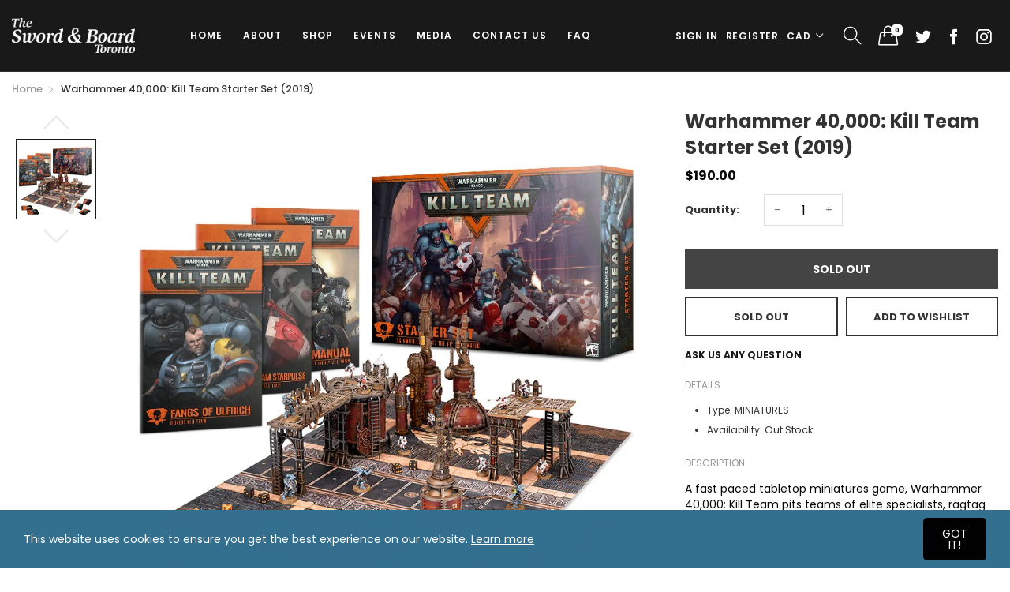

--- FILE ---
content_type: text/html; charset=utf-8
request_url: https://www.theswordandboardtoronto.com/products/warhammer-40-000-kill-team-starter-set-2019
body_size: 33004
content:
<!doctype html>
  <!--[if IE 9]> <html class="ie9 no-js" lang="en" dir=""> <![endif]-->
  <!--[if (gt IE 9)|!(IE)]><!--> <html class="no-js" lang="en" dir="ltr"> <!--<![endif]-->
  <head>
    <base href="https://www.theswordandboardtoronto.com" />
    <meta charset="utf-8">
    <meta http-equiv="X-UA-Compatible" content="IE=edge,chrome=1">
    <meta name="viewport" content="user-scalable=no,width=device-width,minimum-scale=1,initial-scale=1,maximum-scale=1">
    <meta name="theme-color" content="#7796A8">
    <!--this is for facebook tracking -->
    <meta name="facebook-domain-verification" content="8oux3auey08qao3t3cfk0lxl9s7wq4" />
    
    <link rel="canonical" href="https://www.theswordandboardtoronto.com/products/warhammer-40-000-kill-team-starter-set-2019"><link rel="amphtml" href="https://www.theswordandboardtoronto.com/products/warhammer-40-000-kill-team-starter-set-2019?view=amp"><link rel="shortcut icon" href="//www.theswordandboardtoronto.com/cdn/shop/files/FAVICON2_32x32.png?v=1614286341" type="image/png"><title>Warhammer 40,000: Kill Team Starter Set (2019)
&ndash; The Sword &amp; Board
</title><meta name="description" content="A fast paced tabletop miniatures game, Warhammer 40,000: Kill Team pits teams of elite specialists, ragtag zealots and hard-bitten veterans against each other in vicious skirmish battles to the bitter end. A single squad of well-trained and well-equipped warriors can tip the balance of a wider conflict – with Kill Team"><!-- /snippets/social-meta-tags.liquid --><meta property="og:site_name" content="The Sword &amp; Board">
<meta property="og:url" content="https://www.theswordandboardtoronto.com/products/warhammer-40-000-kill-team-starter-set-2019">
<meta property="og:title" content="Warhammer 40,000: Kill Team Starter Set (2019)">
<meta property="og:type" content="product">
<meta property="og:description" content="A fast paced tabletop miniatures game, Warhammer 40,000: Kill Team pits teams of elite specialists, ragtag zealots and hard-bitten veterans against each other in vicious skirmish battles to the bitter end. A single squad of well-trained and well-equipped warriors can tip the balance of a wider conflict – with Kill Team"><meta property="og:price:amount" content="190.00">
  <meta property="og:price:currency" content="CAD"><meta property="og:image" content="http://www.theswordandboardtoronto.com/cdn/shop/products/https___trade.games-workshop.com_assets_2019_08_WH40K_KT_Starter_Set_2019_1200x1200.jpg?v=1592687964">
<meta property="og:image:secure_url" content="https://www.theswordandboardtoronto.com/cdn/shop/products/https___trade.games-workshop.com_assets_2019_08_WH40K_KT_Starter_Set_2019_1200x1200.jpg?v=1592687964">
<meta name="twitter:site" content="@swordandboardto"><meta name="twitter:card" content="summary_large_image">
<meta name="twitter:title" content="Warhammer 40,000: Kill Team Starter Set (2019)">
<meta name="twitter:description" content="A fast paced tabletop miniatures game, Warhammer 40,000: Kill Team pits teams of elite specialists, ragtag zealots and hard-bitten veterans against each other in vicious skirmish battles to the bitter end. A single squad of well-trained and well-equipped warriors can tip the balance of a wider conflict – with Kill Team">
<link href="https://fonts.googleapis.com/css?family=Poppins:300,300i,400,400i,500,500i,600,600i,700,700i" rel="stylesheet">
<link href="https://fonts.googleapis.com/css?family=Open+Sans:400,400i,600,600i,700,700i" rel="stylesheet">
<link href="https://fonts.googleapis.com/css?family=Poppins:300,300i,400,400i,500,500i,600,600i,700,700i" rel="stylesheet" media="all and (min-width: 801px)">
<link href="https://fonts.googleapis.com/css?family=Open+Sans:400,400i,600,600i,700,700i" rel="stylesheet" media="all and (min-width: 801px)">
<link href="//www.theswordandboardtoronto.com/cdn/shop/t/5/assets/style.scss.css?v=134086210989258801311615525423" rel="stylesheet" type="text/css" media="all" data-style-link/>
  <link href="//www.theswordandboardtoronto.com/cdn/shop/t/5/assets/style-tablet.scss.css?v=42122868817908630901615445652" rel="stylesheet" type="text/css" media="all and (min-width: 551px)" data-style-link/>
  <link href="//www.theswordandboardtoronto.com/cdn/shop/t/5/assets/style-desktop.scss.css?v=114940221193424820541613510904" rel="stylesheet" type="text/css" media="all and (min-width: 1261px)" data-style-link/>
  <link href="//www.theswordandboardtoronto.com/cdn/shop/t/5/assets/section-build.scss.css?v=180047363429903566391615444277" rel="stylesheet" type="text/css" media="all" data-style-link/>
  <link href="//www.theswordandboardtoronto.com/cdn/shop/t/5/assets/page-build.scss.css?v=54643551782315570711613510904" rel="stylesheet" type="text/css" media="all" data-style-link/><link href="//www.theswordandboardtoronto.com/cdn/shop/t/5/assets/section.scss.css?v=1088708749358557791615445337" rel="stylesheet" type="text/css" media="all" />    
    
    <link href="//www.theswordandboardtoronto.com/cdn/shop/t/5/assets/custom.scss.css?v=59720007868226620271613510904" rel="stylesheet" type="text/css" media="all" data-style-link-rtl/>
    
    <link href="//www.theswordandboardtoronto.com/cdn/shop/t/5/assets/settings-bar.scss.css?v=26041356496684742421613510904" rel="stylesheet" type="text/css" media="all" />
    <link href="https://fonts.googleapis.com/css2?family=Amatic+SC:wght@400;700&display=swap" rel="stylesheet">
    <script src="//cdn.shopify.com/s/javascripts/currencies.js" defer="defer"></script>
    <script>
    var theme = {};
    theme.current_page = "product";
    theme.settings = {"color_primary":"#336f8f","color_primary_hover":"#ffffff","color_primary_custom":"#67bc00","color_secondary":"#767676","color_secondary_hover":"#767676","color_success":"#3adb76","color_success_hover":"#3adb76","color_warning":"#ffae00","color_warning_hover":"#ffae00","color_alert":"#cc4b37","color_alert_hover":"#cc4b37","color_light_gray":"#e6e6e6","color_medium_gray":"#a9a9aa","color_dark_gray":"#7f7f7f","color_page_bg":"#ffffff","color_page_link":"#336f8f","color_page_link_hover":"#191919","color_page_heading":"#ffffff","color_page_paragraph":"#060606","color_page_icon":"#336f8f","color_page_border":"#dcdcdc","color_desktop_page_bg":"#ffffff","color_desktop_page_link":"#191919","color_desktop_page_link_hover":"#336f8f","color_desktop_page_heading":"#191919","color_desktop_page_paragraph":"#060606","color_desktop_page_icon":"#060606","color_header_bg":"#191919","color_header_color":"#336f8f","color_breadcrumb_desktop_bg":"#eaeaea","color_breadcrumb_desktop_color":"#060606","color_breadcrumb_desktop_hover_color":"#75a500","color_welcome_desktop_bg":"#0000ff","color_welcome_desktop_color":"#ffffff","color_header_desktop_bg":"#191919","color_header_desktop_color":"#ffffff","color_header_desktop_border":"#e5e5e5","color_top_nav_desktop_color":"#ffffff","color_top_nav_desktop_bg":"#191919","color_top_nav_desktop_border":"#e7e7e8","color_footer_bg":"#ffffff","color_footer_color":"#191919","color_footer_desktop_bg":"#191919","color_footer_desktop_border":"#e5e5e5","color_footer_desktop_color":"#ffffff","color_footer_desktop_title_color":"#ffffff","color_footer_copyright_bg":"#000000","color_footer_copyright_color":"#ffffff","font_embed":"\u003clink href=\"https:\/\/fonts.googleapis.com\/css?family=Poppins:300,300i,400,400i,500,500i,600,600i,700,700i\" rel=\"stylesheet\"\u003e\n\u003clink href=\"https:\/\/fonts.googleapis.com\/css?family=Open+Sans:400,400i,600,600i,700,700i\" rel=\"stylesheet\"\u003e","font_paragraph":"'Poppins', sans-serif;","font_title":"'Poppins', sans-serif;","font_desktop_embed":"\u003clink href=\"https:\/\/fonts.googleapis.com\/css?family=Poppins:300,300i,400,400i,500,500i,600,600i,700,700i\" rel=\"stylesheet\"\u003e\n\u003clink href=\"https:\/\/fonts.googleapis.com\/css?family=Open+Sans:400,400i,600,600i,700,700i\" rel=\"stylesheet\"\u003e","font_desktop_paragraph":"'Poppins', sans-serif;","font_desktop_title":"'Poppins', sans-serif;","general_page_direction":"ltr","share_image":null,"general_sticky_header_menu":true,"general_button_to_top":true,"general_search_article":false,"general_ajax_cart_notification":"cart","general_compare_notification":true,"general_wishlist_notification":true,"dimension_mobile_height":35,"favicon":"\/\/www.theswordandboardtoronto.com\/cdn\/shop\/files\/FAVICON2.png?v=1614286341","mailing_list_active":true,"news_title":"NEWSLETTER","news_sub":"Subscribe and get notified at first on the latest\nupdate and offers!","news_input_title":"Email Address","news_input":"email@domain.com","news_actiontext":"SEND","mailchimp_form_action":"https:\/\/www.kangaroorewards.com\/app\/signUpForm?token=Ime3FSlc1jD4Kb4MqsW7odHA0JPnnl4P7VIs3ZiMyZrbD7gBLvC3re8apRokHUTckMCwnSIwIXyIySnD\u0026showLogo=1","news_prevent":"Don’t show again","news_time":"5","mailing_bg":"\/\/www.theswordandboardtoronto.com\/cdn\/shop\/files\/newsletter_LOGOHIGH.png?v=1614286512","popup_left_enable":false,"popup_left_title":"Other customer are viewing","popup_left_collection":"","popup_left_limit":"8","popup_left_timeout":"8000","header_style":"5","currency_format":"money_format","supported_currencies":"","default_currency":"CAD","index_style":"1","index_bottom":true,"index_bottom1":true,"index_bottom2":true,"index_bottom3":true,"bkghome":null,"index_home10slideshow":false,"index_home12slideshow":false,"footer_style":"3","quickview_layout":"full","quickview_image_width":800,"quickview_image_height":1026,"show_earnpoints":true,"show_details":true,"detail_title":"Details","show_sku":true,"show_vendor":true,"show_type":true,"show_inventory":true,"show_description":true,"desc_title":"Description","show_customimage":true,"customimage":null,"show_share_buttons":true,"layout":"default","product_option":"Image:image | Color:color | Size:size | Dropdown:dropdown | Material:radio","product_color_mapping":"Red:#f44336 | Pink:#e91e63 | Purple:#9c27b0 | Deep purple:#673ab7 | Indigo:#3f51b5 | Blue:#2196f3 | Light blue:#03a9f4 | Cyan:#00bcd4 | Teal:#009688 | Green:#4caf50 | Light green:#8bc34a | Lime:#cddc39 | Yellow:#ffeb3b | Amber:#ffc107 | Orange:#ff9800 | Deep orange:#ff5722 | Brown:#795548 | Gray:#9e9e9e | Blue gray:#607d8b | Black:#000000 | White:#ffffff","product_upsell_active":false,"product_upsell_title":"","product_upsell_collection":"","product_upsell_limit":"5","product_upsell_autoplay":true,"product_upsell_autoplay_speed":"5000","product_upsell_column":"4","product_upsell_row":1,"product_upsell_navigation":true,"product_upsell_pagination":true,"product_item_retina":false,"product_item_quick_view":true,"product_item_compare":true,"product_item_wishlist":true,"product_item_rating":true,"product_item_option":true,"coloravailable":true,"product_item_vendor":true,"product_freetext":true,"product_item_label":true,"product_item_label_sale":"-[percent]%","product_item_label_sale_color":"#ffffff","product_item_label_sale_bg":"#f0083a","product_item_label_new":"new","product_item_label_new_color":"#ffffff","product_item_label_new_bg":"#3d6deb","product_item_label_hot":"hot","product_item_label_hot_color":"#ffffff","product_item_label_hot_bg":"#73c400","cookies_active":true,"cookies_title":"This website uses cookies to ensure you get the best experience on our website.","action_text_1":"Learn more","action_text_1_link":"https:\/\/cookiesandyou.com","action_text_2":"GOT IT!","color_background":"#336f8f","color_title":"#ffffff","social_behance_link":"","social_blogger_link":"","social_dribble_link":"","social_facebook_link":"https:\/\/www.facebook.com\/TheSwordandBoard\/","social_gplus_link":"","social_instagram_link":"https:\/\/www.instagram.com\/theswordandboardtoronto\/","social_linkedin_link":"","social_pinterest_link":"","social_snapchat_link":"","social_tumblr_link":"","social_twitter_link":"https:\/\/twitter.com\/swordandboardto","social_vimeo_link":"","social_youtube_link":"","social_custom_1_logo":"\/\/www.theswordandboardtoronto.com\/cdn\/shop\/files\/discord-white-icon.png?v=1740949459","social_custom_1_title":"Discord","social_custom_1_link":"https:\/\/discord.gg\/kNBEDz8hjr","social_custom_2_logo":"\/\/www.theswordandboardtoronto.com\/cdn\/shop\/files\/discord-white-icon_1.png?v=1740949548","social_custom_2_title":"","social_custom_2_link":"","social_custom_3_logo":null,"social_custom_3_title":"","social_custom_3_link":"","social_custom_4_logo":null,"social_custom_4_title":"","social_custom_4_link":"","social_custom_5_logo":null,"social_custom_5_title":"","social_custom_5_link":"","share_facebook":true,"share_twitter":true,"share_pinterest":false,"checkout_header_image":"\/\/www.theswordandboardtoronto.com\/cdn\/shop\/files\/checkout_banner_final.png?v=1614286640","checkout_logo_image":"\/\/www.theswordandboardtoronto.com\/cdn\/shop\/files\/download_1.png?v=1614286640","checkout_logo_position":"left","checkout_logo_size":"small","checkout_body_background_image":null,"checkout_body_background_color":"#ffffff","checkout_input_background_color_mode":"white","checkout_sidebar_background_image":null,"checkout_sidebar_background_color":"#fafafa","checkout_heading_font":"-apple-system, BlinkMacSystemFont, 'Segoe UI', Roboto, Helvetica, Arial, sans-serif, 'Apple Color Emoji', 'Segoe UI Emoji', 'Segoe UI Symbol'","checkout_body_font":"-apple-system, BlinkMacSystemFont, 'Segoe UI', Roboto, Helvetica, Arial, sans-serif, 'Apple Color Emoji', 'Segoe UI Emoji', 'Segoe UI Symbol'","checkout_accent_color":"#336f8f","checkout_button_color":"#336f8f","checkout_error_color":"#ee2e10","section":"left-sidebar information-custom","darkmode":false,"product_item_description":false,"product_item_description_strcut":256,"area1":"1","area2":"2","area3":"3","font_paragraph_url":"","font_title_url":"","font_desktop_paragraph_url":"","font_desktop_title_url":"","general_loading_screen":true,"general_loading_screen_logo":"","general_loading_screen_bg":"#ffffff","general_animation_loader":true,"color_desktop_page_border":"#dcdcdc","general_ajax_cart_popup":true,"show_multiple_currencies":true,"currency_heading":"","product_option_color":"Red:red | Pink:pink | Purple:purple | Deep purple:deep-purple | Indigo:indigo | Blue:blue | Light blue:light-blue | Cyan:cyan | Teal:teal | Green:green | Light green:light-green | Lime:lime | Yellow:yellow | Amber:amber | Orange:orange | Deep orange:deep-orange | Brown:brown | Gray:gray | Blue gray:blue-gray | Black:black | White:white","color_page_box_heading":"#ffffff","color_page_box_paragraph":"#ffffff","color_desktop_page_box_heading":"#ffffff","color_desktop_page_box_paragraph":"#ffffff","color_icon":"#1a1a1a","color_border":"#cccccc","color_header_mobile_bg":"#ffffff","color_header_mobile_color":"#1a1a1a","color_footer_mobile_bg":"#f1f2f4","color_footer_mobile_color":"#313233","nav_linklist":"","nav_linklist_left":"","nav_linklist_right":"","nav_sticky":true,"menu_label_1":"","menu_label_2":"","mega1_title":"","mega1_col1_linklist":"","mega1_col2_linklist":"","mega1_col3_banner":"","mega2_title":"","mega2_col1_linklist":"","mega2_col2_linklist":"","mega2_col3_linklist":"","mega2_col4_banner":"","mega3_title":"","mega3_col1_linklist":"","mega3_col2_linklist":"","mega3_col3_linklist":"","mega3_col4_linklist":"","mega3_col5_banner":"","color_text":"#3d4246","color_body_text":"#788188","color_sale_text":"#7796A8","color_borders":"#e8e9eb","color_button":"#7796A8","color_button_text":"#fff","color_small_button":"#fff","color_small_button_text":"#3d4246","color_text_field":"#fff","color_text_field_text":"#000","color_image_overlay_text":"#fff","color_image_overlay":"#3d4246","image_overlay_opacity":25,"color_body_bg":"#fff","type_header_family":"Google_Work+Sans_600_sans","type_header_base_size":"26px","type_base_family":"Google_Work+Sans_400_sans","type_base_size":"16px","type_bold_product_titles":false,"customer_layout":"customer_area"};
    theme.moneyFormat = "${{amount}}";
    theme.strings = {
      addToCart: "Add to Bag",
      soldOut: "Sold out",
      unavailable: "Unavailable",
      showMore: "Show More",
      showLess: "Show Less",
      addressError: "Error looking up that address",
      addressNoResults: "No results for that address",
      addressQueryLimit: "You have exceeded the Google API usage limit. Consider upgrading to a \u003ca href=\"https:\/\/developers.google.com\/maps\/premium\/usage-limits\"\u003ePremium Plan\u003c\/a\u003e.",
      authError: "There was a problem authenticating your Google Maps account."
    };
    theme.currency = {
      currencyFormat: 'money_format',
      shopCurrency: 'CAD',
      defaultCurrency: 'CAD',
      moneyWithCurrencyFormat: "${{amount}} CAD",
      moneyFormat: "${{amount}}"
    };
    document.documentElement.className = document.documentElement.className.replace('no-js', 'js');
    </script>
    <script>window.__webpack_public_path__ = "//www.theswordandboardtoronto.com/cdn/shop/t/5/assets/";</script>
    <script src="//www.theswordandboardtoronto.com/cdn/shop/t/5/assets/bundle-vendors.js?v=180899172008016515591613510796" defer="defer"></script>
    <script src="//www.theswordandboardtoronto.com/cdn/shop/t/5/assets/bundle.js?v=134899244672182284421613510798" defer="defer"></script>
    <!--[if (lte IE 9) ]><script src="//www.theswordandboardtoronto.com/cdn/shop/t/5/assets/match-media.min.js?v=22265819453975888031613510854" type="text/javascript"></script><![endif]--><!--[if (gt IE 9)|!(IE)]><!--><script src="//www.theswordandboardtoronto.com/cdn/shop/t/5/assets/lazysizes.js?v=174831369459615807681613510848" async="async"></script><!--<![endif]-->
    <!--[if lte IE 9]><script src="//www.theswordandboardtoronto.com/cdn/shop/t/5/assets/lazysizes.min.js?v=3110"></script><![endif]-->
    <script>window.performance && window.performance.mark && window.performance.mark('shopify.content_for_header.start');</script><meta name="google-site-verification" content="ybuS_ZcdbmB22REYWkgRCJIV5zB-Kc5d-xEpNRP0jTQ">
<meta id="shopify-digital-wallet" name="shopify-digital-wallet" content="/20299579/digital_wallets/dialog">
<meta name="shopify-checkout-api-token" content="cadbfcc027b3a9daf420edffa626a81b">
<meta id="in-context-paypal-metadata" data-shop-id="20299579" data-venmo-supported="false" data-environment="production" data-locale="en_US" data-paypal-v4="true" data-currency="CAD">
<link rel="alternate" type="application/json+oembed" href="https://www.theswordandboardtoronto.com/products/warhammer-40-000-kill-team-starter-set-2019.oembed">
<script async="async" src="/checkouts/internal/preloads.js?locale=en-CA"></script>
<link rel="preconnect" href="https://shop.app" crossorigin="anonymous">
<script async="async" src="https://shop.app/checkouts/internal/preloads.js?locale=en-CA&shop_id=20299579" crossorigin="anonymous"></script>
<script id="apple-pay-shop-capabilities" type="application/json">{"shopId":20299579,"countryCode":"CA","currencyCode":"CAD","merchantCapabilities":["supports3DS"],"merchantId":"gid:\/\/shopify\/Shop\/20299579","merchantName":"The Sword \u0026 Board","requiredBillingContactFields":["postalAddress","email","phone"],"requiredShippingContactFields":["postalAddress","email","phone"],"shippingType":"shipping","supportedNetworks":["visa","masterCard","amex","discover","interac","jcb"],"total":{"type":"pending","label":"The Sword \u0026 Board","amount":"1.00"},"shopifyPaymentsEnabled":true,"supportsSubscriptions":true}</script>
<script id="shopify-features" type="application/json">{"accessToken":"cadbfcc027b3a9daf420edffa626a81b","betas":["rich-media-storefront-analytics"],"domain":"www.theswordandboardtoronto.com","predictiveSearch":true,"shopId":20299579,"locale":"en"}</script>
<script>var Shopify = Shopify || {};
Shopify.shop = "the-sword-board.myshopify.com";
Shopify.locale = "en";
Shopify.currency = {"active":"CAD","rate":"1.0"};
Shopify.country = "CA";
Shopify.theme = {"name":"DMS","id":119169319106,"schema_name":"Kala AllinOne","schema_version":"6.1","theme_store_id":null,"role":"main"};
Shopify.theme.handle = "null";
Shopify.theme.style = {"id":null,"handle":null};
Shopify.cdnHost = "www.theswordandboardtoronto.com/cdn";
Shopify.routes = Shopify.routes || {};
Shopify.routes.root = "/";</script>
<script type="module">!function(o){(o.Shopify=o.Shopify||{}).modules=!0}(window);</script>
<script>!function(o){function n(){var o=[];function n(){o.push(Array.prototype.slice.apply(arguments))}return n.q=o,n}var t=o.Shopify=o.Shopify||{};t.loadFeatures=n(),t.autoloadFeatures=n()}(window);</script>
<script>
  window.ShopifyPay = window.ShopifyPay || {};
  window.ShopifyPay.apiHost = "shop.app\/pay";
  window.ShopifyPay.redirectState = null;
</script>
<script id="shop-js-analytics" type="application/json">{"pageType":"product"}</script>
<script defer="defer" async type="module" src="//www.theswordandboardtoronto.com/cdn/shopifycloud/shop-js/modules/v2/client.init-shop-cart-sync_BT-GjEfc.en.esm.js"></script>
<script defer="defer" async type="module" src="//www.theswordandboardtoronto.com/cdn/shopifycloud/shop-js/modules/v2/chunk.common_D58fp_Oc.esm.js"></script>
<script defer="defer" async type="module" src="//www.theswordandboardtoronto.com/cdn/shopifycloud/shop-js/modules/v2/chunk.modal_xMitdFEc.esm.js"></script>
<script type="module">
  await import("//www.theswordandboardtoronto.com/cdn/shopifycloud/shop-js/modules/v2/client.init-shop-cart-sync_BT-GjEfc.en.esm.js");
await import("//www.theswordandboardtoronto.com/cdn/shopifycloud/shop-js/modules/v2/chunk.common_D58fp_Oc.esm.js");
await import("//www.theswordandboardtoronto.com/cdn/shopifycloud/shop-js/modules/v2/chunk.modal_xMitdFEc.esm.js");

  window.Shopify.SignInWithShop?.initShopCartSync?.({"fedCMEnabled":true,"windoidEnabled":true});

</script>
<script>
  window.Shopify = window.Shopify || {};
  if (!window.Shopify.featureAssets) window.Shopify.featureAssets = {};
  window.Shopify.featureAssets['shop-js'] = {"shop-cart-sync":["modules/v2/client.shop-cart-sync_DZOKe7Ll.en.esm.js","modules/v2/chunk.common_D58fp_Oc.esm.js","modules/v2/chunk.modal_xMitdFEc.esm.js"],"init-fed-cm":["modules/v2/client.init-fed-cm_B6oLuCjv.en.esm.js","modules/v2/chunk.common_D58fp_Oc.esm.js","modules/v2/chunk.modal_xMitdFEc.esm.js"],"shop-cash-offers":["modules/v2/client.shop-cash-offers_D2sdYoxE.en.esm.js","modules/v2/chunk.common_D58fp_Oc.esm.js","modules/v2/chunk.modal_xMitdFEc.esm.js"],"shop-login-button":["modules/v2/client.shop-login-button_QeVjl5Y3.en.esm.js","modules/v2/chunk.common_D58fp_Oc.esm.js","modules/v2/chunk.modal_xMitdFEc.esm.js"],"pay-button":["modules/v2/client.pay-button_DXTOsIq6.en.esm.js","modules/v2/chunk.common_D58fp_Oc.esm.js","modules/v2/chunk.modal_xMitdFEc.esm.js"],"shop-button":["modules/v2/client.shop-button_DQZHx9pm.en.esm.js","modules/v2/chunk.common_D58fp_Oc.esm.js","modules/v2/chunk.modal_xMitdFEc.esm.js"],"avatar":["modules/v2/client.avatar_BTnouDA3.en.esm.js"],"init-windoid":["modules/v2/client.init-windoid_CR1B-cfM.en.esm.js","modules/v2/chunk.common_D58fp_Oc.esm.js","modules/v2/chunk.modal_xMitdFEc.esm.js"],"init-shop-for-new-customer-accounts":["modules/v2/client.init-shop-for-new-customer-accounts_C_vY_xzh.en.esm.js","modules/v2/client.shop-login-button_QeVjl5Y3.en.esm.js","modules/v2/chunk.common_D58fp_Oc.esm.js","modules/v2/chunk.modal_xMitdFEc.esm.js"],"init-shop-email-lookup-coordinator":["modules/v2/client.init-shop-email-lookup-coordinator_BI7n9ZSv.en.esm.js","modules/v2/chunk.common_D58fp_Oc.esm.js","modules/v2/chunk.modal_xMitdFEc.esm.js"],"init-shop-cart-sync":["modules/v2/client.init-shop-cart-sync_BT-GjEfc.en.esm.js","modules/v2/chunk.common_D58fp_Oc.esm.js","modules/v2/chunk.modal_xMitdFEc.esm.js"],"shop-toast-manager":["modules/v2/client.shop-toast-manager_DiYdP3xc.en.esm.js","modules/v2/chunk.common_D58fp_Oc.esm.js","modules/v2/chunk.modal_xMitdFEc.esm.js"],"init-customer-accounts":["modules/v2/client.init-customer-accounts_D9ZNqS-Q.en.esm.js","modules/v2/client.shop-login-button_QeVjl5Y3.en.esm.js","modules/v2/chunk.common_D58fp_Oc.esm.js","modules/v2/chunk.modal_xMitdFEc.esm.js"],"init-customer-accounts-sign-up":["modules/v2/client.init-customer-accounts-sign-up_iGw4briv.en.esm.js","modules/v2/client.shop-login-button_QeVjl5Y3.en.esm.js","modules/v2/chunk.common_D58fp_Oc.esm.js","modules/v2/chunk.modal_xMitdFEc.esm.js"],"shop-follow-button":["modules/v2/client.shop-follow-button_CqMgW2wH.en.esm.js","modules/v2/chunk.common_D58fp_Oc.esm.js","modules/v2/chunk.modal_xMitdFEc.esm.js"],"checkout-modal":["modules/v2/client.checkout-modal_xHeaAweL.en.esm.js","modules/v2/chunk.common_D58fp_Oc.esm.js","modules/v2/chunk.modal_xMitdFEc.esm.js"],"shop-login":["modules/v2/client.shop-login_D91U-Q7h.en.esm.js","modules/v2/chunk.common_D58fp_Oc.esm.js","modules/v2/chunk.modal_xMitdFEc.esm.js"],"lead-capture":["modules/v2/client.lead-capture_BJmE1dJe.en.esm.js","modules/v2/chunk.common_D58fp_Oc.esm.js","modules/v2/chunk.modal_xMitdFEc.esm.js"],"payment-terms":["modules/v2/client.payment-terms_Ci9AEqFq.en.esm.js","modules/v2/chunk.common_D58fp_Oc.esm.js","modules/v2/chunk.modal_xMitdFEc.esm.js"]};
</script>
<script id="__st">var __st={"a":20299579,"offset":-18000,"reqid":"320ccb15-bc87-42cc-8cb7-243e3488f56d-1769097521","pageurl":"www.theswordandboardtoronto.com\/products\/warhammer-40-000-kill-team-starter-set-2019","u":"e637c07356f5","p":"product","rtyp":"product","rid":3780148199517};</script>
<script>window.ShopifyPaypalV4VisibilityTracking = true;</script>
<script id="captcha-bootstrap">!function(){'use strict';const t='contact',e='account',n='new_comment',o=[[t,t],['blogs',n],['comments',n],[t,'customer']],c=[[e,'customer_login'],[e,'guest_login'],[e,'recover_customer_password'],[e,'create_customer']],r=t=>t.map((([t,e])=>`form[action*='/${t}']:not([data-nocaptcha='true']) input[name='form_type'][value='${e}']`)).join(','),a=t=>()=>t?[...document.querySelectorAll(t)].map((t=>t.form)):[];function s(){const t=[...o],e=r(t);return a(e)}const i='password',u='form_key',d=['recaptcha-v3-token','g-recaptcha-response','h-captcha-response',i],f=()=>{try{return window.sessionStorage}catch{return}},m='__shopify_v',_=t=>t.elements[u];function p(t,e,n=!1){try{const o=window.sessionStorage,c=JSON.parse(o.getItem(e)),{data:r}=function(t){const{data:e,action:n}=t;return t[m]||n?{data:e,action:n}:{data:t,action:n}}(c);for(const[e,n]of Object.entries(r))t.elements[e]&&(t.elements[e].value=n);n&&o.removeItem(e)}catch(o){console.error('form repopulation failed',{error:o})}}const l='form_type',E='cptcha';function T(t){t.dataset[E]=!0}const w=window,h=w.document,L='Shopify',v='ce_forms',y='captcha';let A=!1;((t,e)=>{const n=(g='f06e6c50-85a8-45c8-87d0-21a2b65856fe',I='https://cdn.shopify.com/shopifycloud/storefront-forms-hcaptcha/ce_storefront_forms_captcha_hcaptcha.v1.5.2.iife.js',D={infoText:'Protected by hCaptcha',privacyText:'Privacy',termsText:'Terms'},(t,e,n)=>{const o=w[L][v],c=o.bindForm;if(c)return c(t,g,e,D).then(n);var r;o.q.push([[t,g,e,D],n]),r=I,A||(h.body.append(Object.assign(h.createElement('script'),{id:'captcha-provider',async:!0,src:r})),A=!0)});var g,I,D;w[L]=w[L]||{},w[L][v]=w[L][v]||{},w[L][v].q=[],w[L][y]=w[L][y]||{},w[L][y].protect=function(t,e){n(t,void 0,e),T(t)},Object.freeze(w[L][y]),function(t,e,n,w,h,L){const[v,y,A,g]=function(t,e,n){const i=e?o:[],u=t?c:[],d=[...i,...u],f=r(d),m=r(i),_=r(d.filter((([t,e])=>n.includes(e))));return[a(f),a(m),a(_),s()]}(w,h,L),I=t=>{const e=t.target;return e instanceof HTMLFormElement?e:e&&e.form},D=t=>v().includes(t);t.addEventListener('submit',(t=>{const e=I(t);if(!e)return;const n=D(e)&&!e.dataset.hcaptchaBound&&!e.dataset.recaptchaBound,o=_(e),c=g().includes(e)&&(!o||!o.value);(n||c)&&t.preventDefault(),c&&!n&&(function(t){try{if(!f())return;!function(t){const e=f();if(!e)return;const n=_(t);if(!n)return;const o=n.value;o&&e.removeItem(o)}(t);const e=Array.from(Array(32),(()=>Math.random().toString(36)[2])).join('');!function(t,e){_(t)||t.append(Object.assign(document.createElement('input'),{type:'hidden',name:u})),t.elements[u].value=e}(t,e),function(t,e){const n=f();if(!n)return;const o=[...t.querySelectorAll(`input[type='${i}']`)].map((({name:t})=>t)),c=[...d,...o],r={};for(const[a,s]of new FormData(t).entries())c.includes(a)||(r[a]=s);n.setItem(e,JSON.stringify({[m]:1,action:t.action,data:r}))}(t,e)}catch(e){console.error('failed to persist form',e)}}(e),e.submit())}));const S=(t,e)=>{t&&!t.dataset[E]&&(n(t,e.some((e=>e===t))),T(t))};for(const o of['focusin','change'])t.addEventListener(o,(t=>{const e=I(t);D(e)&&S(e,y())}));const B=e.get('form_key'),M=e.get(l),P=B&&M;t.addEventListener('DOMContentLoaded',(()=>{const t=y();if(P)for(const e of t)e.elements[l].value===M&&p(e,B);[...new Set([...A(),...v().filter((t=>'true'===t.dataset.shopifyCaptcha))])].forEach((e=>S(e,t)))}))}(h,new URLSearchParams(w.location.search),n,t,e,['guest_login'])})(!0,!0)}();</script>
<script integrity="sha256-4kQ18oKyAcykRKYeNunJcIwy7WH5gtpwJnB7kiuLZ1E=" data-source-attribution="shopify.loadfeatures" defer="defer" src="//www.theswordandboardtoronto.com/cdn/shopifycloud/storefront/assets/storefront/load_feature-a0a9edcb.js" crossorigin="anonymous"></script>
<script crossorigin="anonymous" defer="defer" src="//www.theswordandboardtoronto.com/cdn/shopifycloud/storefront/assets/shopify_pay/storefront-65b4c6d7.js?v=20250812"></script>
<script data-source-attribution="shopify.dynamic_checkout.dynamic.init">var Shopify=Shopify||{};Shopify.PaymentButton=Shopify.PaymentButton||{isStorefrontPortableWallets:!0,init:function(){window.Shopify.PaymentButton.init=function(){};var t=document.createElement("script");t.src="https://www.theswordandboardtoronto.com/cdn/shopifycloud/portable-wallets/latest/portable-wallets.en.js",t.type="module",document.head.appendChild(t)}};
</script>
<script data-source-attribution="shopify.dynamic_checkout.buyer_consent">
  function portableWalletsHideBuyerConsent(e){var t=document.getElementById("shopify-buyer-consent"),n=document.getElementById("shopify-subscription-policy-button");t&&n&&(t.classList.add("hidden"),t.setAttribute("aria-hidden","true"),n.removeEventListener("click",e))}function portableWalletsShowBuyerConsent(e){var t=document.getElementById("shopify-buyer-consent"),n=document.getElementById("shopify-subscription-policy-button");t&&n&&(t.classList.remove("hidden"),t.removeAttribute("aria-hidden"),n.addEventListener("click",e))}window.Shopify?.PaymentButton&&(window.Shopify.PaymentButton.hideBuyerConsent=portableWalletsHideBuyerConsent,window.Shopify.PaymentButton.showBuyerConsent=portableWalletsShowBuyerConsent);
</script>
<script data-source-attribution="shopify.dynamic_checkout.cart.bootstrap">document.addEventListener("DOMContentLoaded",(function(){function t(){return document.querySelector("shopify-accelerated-checkout-cart, shopify-accelerated-checkout")}if(t())Shopify.PaymentButton.init();else{new MutationObserver((function(e,n){t()&&(Shopify.PaymentButton.init(),n.disconnect())})).observe(document.body,{childList:!0,subtree:!0})}}));
</script>
<script id='scb4127' type='text/javascript' async='' src='https://www.theswordandboardtoronto.com/cdn/shopifycloud/privacy-banner/storefront-banner.js'></script><link id="shopify-accelerated-checkout-styles" rel="stylesheet" media="screen" href="https://www.theswordandboardtoronto.com/cdn/shopifycloud/portable-wallets/latest/accelerated-checkout-backwards-compat.css" crossorigin="anonymous">
<style id="shopify-accelerated-checkout-cart">
        #shopify-buyer-consent {
  margin-top: 1em;
  display: inline-block;
  width: 100%;
}

#shopify-buyer-consent.hidden {
  display: none;
}

#shopify-subscription-policy-button {
  background: none;
  border: none;
  padding: 0;
  text-decoration: underline;
  font-size: inherit;
  cursor: pointer;
}

#shopify-subscription-policy-button::before {
  box-shadow: none;
}

      </style>

<script>window.performance && window.performance.mark && window.performance.mark('shopify.content_for_header.end');</script>
<style>@import url("https://fonts.googleapis.com/css?family=Poppins:100,200,300,400,500,600,700,800,900");body input,body textarea,body button,body select {font-family: inherit;}[data-layouthub="section"], [data-layouthub="section"] * {padding: 0px;margin-top: 0px;margin-bottom: 0px;}:root{--lh-font-family: "Poppins" !important;--lh-title-font-family: "Poppins" !important;--lh-font-size: 14px !important;--lh-color: #14C39B !important;--lh-color-rgb: 20, 195, 155 !important;}body section[data-layouthub="section"] {color: #7A7A7A;font-family: "Poppins" !important;font-size: 14px !important;}[data-layouthub="section"] h1, [data-layouthub="section"] h2, [data-layouthub="section"] h3, [data-layouthub="section"] h4, [data-layouthub="section"] h5 {color: #1A1A1B;font-family: "Poppins" !important;} img.lh-lazy:not([src]) {visibility: hidden;}</style><!--LH-->
<script>window.__pagefly_analytics_settings__ = {"acceptTracking":false};</script>
 <!-- BEGIN app block: shopify://apps/pagefly-page-builder/blocks/app-embed/83e179f7-59a0-4589-8c66-c0dddf959200 -->

<!-- BEGIN app snippet: pagefly-cro-ab-testing-main -->







<script>
  ;(function () {
    const url = new URL(window.location)
    const viewParam = url.searchParams.get('view')
    if (viewParam && viewParam.includes('variant-pf-')) {
      url.searchParams.set('pf_v', viewParam)
      url.searchParams.delete('view')
      window.history.replaceState({}, '', url)
    }
  })()
</script>



<script type='module'>
  
  window.PAGEFLY_CRO = window.PAGEFLY_CRO || {}

  window.PAGEFLY_CRO['data_debug'] = {
    original_template_suffix: "all_products",
    allow_ab_test: false,
    ab_test_start_time: 0,
    ab_test_end_time: 0,
    today_date_time: 1769097521000,
  }
  window.PAGEFLY_CRO['GA4'] = { enabled: false}
</script>

<!-- END app snippet -->








  <script src='https://cdn.shopify.com/extensions/019bb4f9-aed6-78a3-be91-e9d44663e6bf/pagefly-page-builder-215/assets/pagefly-helper.js' defer='defer'></script>

  <script src='https://cdn.shopify.com/extensions/019bb4f9-aed6-78a3-be91-e9d44663e6bf/pagefly-page-builder-215/assets/pagefly-general-helper.js' defer='defer'></script>

  <script src='https://cdn.shopify.com/extensions/019bb4f9-aed6-78a3-be91-e9d44663e6bf/pagefly-page-builder-215/assets/pagefly-snap-slider.js' defer='defer'></script>

  <script src='https://cdn.shopify.com/extensions/019bb4f9-aed6-78a3-be91-e9d44663e6bf/pagefly-page-builder-215/assets/pagefly-slideshow-v3.js' defer='defer'></script>

  <script src='https://cdn.shopify.com/extensions/019bb4f9-aed6-78a3-be91-e9d44663e6bf/pagefly-page-builder-215/assets/pagefly-slideshow-v4.js' defer='defer'></script>

  <script src='https://cdn.shopify.com/extensions/019bb4f9-aed6-78a3-be91-e9d44663e6bf/pagefly-page-builder-215/assets/pagefly-glider.js' defer='defer'></script>

  <script src='https://cdn.shopify.com/extensions/019bb4f9-aed6-78a3-be91-e9d44663e6bf/pagefly-page-builder-215/assets/pagefly-slideshow-v1-v2.js' defer='defer'></script>

  <script src='https://cdn.shopify.com/extensions/019bb4f9-aed6-78a3-be91-e9d44663e6bf/pagefly-page-builder-215/assets/pagefly-product-media.js' defer='defer'></script>

  <script src='https://cdn.shopify.com/extensions/019bb4f9-aed6-78a3-be91-e9d44663e6bf/pagefly-page-builder-215/assets/pagefly-product.js' defer='defer'></script>


<script id='pagefly-helper-data' type='application/json'>
  {
    "page_optimization": {
      "assets_prefetching": false
    },
    "elements_asset_mapper": {
      "Accordion": "https://cdn.shopify.com/extensions/019bb4f9-aed6-78a3-be91-e9d44663e6bf/pagefly-page-builder-215/assets/pagefly-accordion.js",
      "Accordion3": "https://cdn.shopify.com/extensions/019bb4f9-aed6-78a3-be91-e9d44663e6bf/pagefly-page-builder-215/assets/pagefly-accordion3.js",
      "CountDown": "https://cdn.shopify.com/extensions/019bb4f9-aed6-78a3-be91-e9d44663e6bf/pagefly-page-builder-215/assets/pagefly-countdown.js",
      "GMap1": "https://cdn.shopify.com/extensions/019bb4f9-aed6-78a3-be91-e9d44663e6bf/pagefly-page-builder-215/assets/pagefly-gmap.js",
      "GMap2": "https://cdn.shopify.com/extensions/019bb4f9-aed6-78a3-be91-e9d44663e6bf/pagefly-page-builder-215/assets/pagefly-gmap.js",
      "GMapBasicV2": "https://cdn.shopify.com/extensions/019bb4f9-aed6-78a3-be91-e9d44663e6bf/pagefly-page-builder-215/assets/pagefly-gmap.js",
      "GMapAdvancedV2": "https://cdn.shopify.com/extensions/019bb4f9-aed6-78a3-be91-e9d44663e6bf/pagefly-page-builder-215/assets/pagefly-gmap.js",
      "HTML.Video": "https://cdn.shopify.com/extensions/019bb4f9-aed6-78a3-be91-e9d44663e6bf/pagefly-page-builder-215/assets/pagefly-htmlvideo.js",
      "HTML.Video2": "https://cdn.shopify.com/extensions/019bb4f9-aed6-78a3-be91-e9d44663e6bf/pagefly-page-builder-215/assets/pagefly-htmlvideo2.js",
      "HTML.Video3": "https://cdn.shopify.com/extensions/019bb4f9-aed6-78a3-be91-e9d44663e6bf/pagefly-page-builder-215/assets/pagefly-htmlvideo2.js",
      "BackgroundVideo": "https://cdn.shopify.com/extensions/019bb4f9-aed6-78a3-be91-e9d44663e6bf/pagefly-page-builder-215/assets/pagefly-htmlvideo2.js",
      "Instagram": "https://cdn.shopify.com/extensions/019bb4f9-aed6-78a3-be91-e9d44663e6bf/pagefly-page-builder-215/assets/pagefly-instagram.js",
      "Instagram2": "https://cdn.shopify.com/extensions/019bb4f9-aed6-78a3-be91-e9d44663e6bf/pagefly-page-builder-215/assets/pagefly-instagram.js",
      "Insta3": "https://cdn.shopify.com/extensions/019bb4f9-aed6-78a3-be91-e9d44663e6bf/pagefly-page-builder-215/assets/pagefly-instagram3.js",
      "Tabs": "https://cdn.shopify.com/extensions/019bb4f9-aed6-78a3-be91-e9d44663e6bf/pagefly-page-builder-215/assets/pagefly-tab.js",
      "Tabs3": "https://cdn.shopify.com/extensions/019bb4f9-aed6-78a3-be91-e9d44663e6bf/pagefly-page-builder-215/assets/pagefly-tab3.js",
      "ProductBox": "https://cdn.shopify.com/extensions/019bb4f9-aed6-78a3-be91-e9d44663e6bf/pagefly-page-builder-215/assets/pagefly-cart.js",
      "FBPageBox2": "https://cdn.shopify.com/extensions/019bb4f9-aed6-78a3-be91-e9d44663e6bf/pagefly-page-builder-215/assets/pagefly-facebook.js",
      "FBLikeButton2": "https://cdn.shopify.com/extensions/019bb4f9-aed6-78a3-be91-e9d44663e6bf/pagefly-page-builder-215/assets/pagefly-facebook.js",
      "TwitterFeed2": "https://cdn.shopify.com/extensions/019bb4f9-aed6-78a3-be91-e9d44663e6bf/pagefly-page-builder-215/assets/pagefly-twitter.js",
      "Paragraph4": "https://cdn.shopify.com/extensions/019bb4f9-aed6-78a3-be91-e9d44663e6bf/pagefly-page-builder-215/assets/pagefly-paragraph4.js",

      "AliReviews": "https://cdn.shopify.com/extensions/019bb4f9-aed6-78a3-be91-e9d44663e6bf/pagefly-page-builder-215/assets/pagefly-3rd-elements.js",
      "BackInStock": "https://cdn.shopify.com/extensions/019bb4f9-aed6-78a3-be91-e9d44663e6bf/pagefly-page-builder-215/assets/pagefly-3rd-elements.js",
      "GloboBackInStock": "https://cdn.shopify.com/extensions/019bb4f9-aed6-78a3-be91-e9d44663e6bf/pagefly-page-builder-215/assets/pagefly-3rd-elements.js",
      "GrowaveWishlist": "https://cdn.shopify.com/extensions/019bb4f9-aed6-78a3-be91-e9d44663e6bf/pagefly-page-builder-215/assets/pagefly-3rd-elements.js",
      "InfiniteOptionsShopPad": "https://cdn.shopify.com/extensions/019bb4f9-aed6-78a3-be91-e9d44663e6bf/pagefly-page-builder-215/assets/pagefly-3rd-elements.js",
      "InkybayProductPersonalizer": "https://cdn.shopify.com/extensions/019bb4f9-aed6-78a3-be91-e9d44663e6bf/pagefly-page-builder-215/assets/pagefly-3rd-elements.js",
      "LimeSpot": "https://cdn.shopify.com/extensions/019bb4f9-aed6-78a3-be91-e9d44663e6bf/pagefly-page-builder-215/assets/pagefly-3rd-elements.js",
      "Loox": "https://cdn.shopify.com/extensions/019bb4f9-aed6-78a3-be91-e9d44663e6bf/pagefly-page-builder-215/assets/pagefly-3rd-elements.js",
      "Opinew": "https://cdn.shopify.com/extensions/019bb4f9-aed6-78a3-be91-e9d44663e6bf/pagefly-page-builder-215/assets/pagefly-3rd-elements.js",
      "Powr": "https://cdn.shopify.com/extensions/019bb4f9-aed6-78a3-be91-e9d44663e6bf/pagefly-page-builder-215/assets/pagefly-3rd-elements.js",
      "ProductReviews": "https://cdn.shopify.com/extensions/019bb4f9-aed6-78a3-be91-e9d44663e6bf/pagefly-page-builder-215/assets/pagefly-3rd-elements.js",
      "PushOwl": "https://cdn.shopify.com/extensions/019bb4f9-aed6-78a3-be91-e9d44663e6bf/pagefly-page-builder-215/assets/pagefly-3rd-elements.js",
      "ReCharge": "https://cdn.shopify.com/extensions/019bb4f9-aed6-78a3-be91-e9d44663e6bf/pagefly-page-builder-215/assets/pagefly-3rd-elements.js",
      "Rivyo": "https://cdn.shopify.com/extensions/019bb4f9-aed6-78a3-be91-e9d44663e6bf/pagefly-page-builder-215/assets/pagefly-3rd-elements.js",
      "TrackingMore": "https://cdn.shopify.com/extensions/019bb4f9-aed6-78a3-be91-e9d44663e6bf/pagefly-page-builder-215/assets/pagefly-3rd-elements.js",
      "Vitals": "https://cdn.shopify.com/extensions/019bb4f9-aed6-78a3-be91-e9d44663e6bf/pagefly-page-builder-215/assets/pagefly-3rd-elements.js",
      "Wiser": "https://cdn.shopify.com/extensions/019bb4f9-aed6-78a3-be91-e9d44663e6bf/pagefly-page-builder-215/assets/pagefly-3rd-elements.js"
    },
    "custom_elements_mapper": {
      "pf-click-action-element": "https://cdn.shopify.com/extensions/019bb4f9-aed6-78a3-be91-e9d44663e6bf/pagefly-page-builder-215/assets/pagefly-click-action-element.js",
      "pf-dialog-element": "https://cdn.shopify.com/extensions/019bb4f9-aed6-78a3-be91-e9d44663e6bf/pagefly-page-builder-215/assets/pagefly-dialog-element.js"
    }
  }
</script>


<!-- END app block --><link href="https://monorail-edge.shopifysvc.com" rel="dns-prefetch">
<script>(function(){if ("sendBeacon" in navigator && "performance" in window) {try {var session_token_from_headers = performance.getEntriesByType('navigation')[0].serverTiming.find(x => x.name == '_s').description;} catch {var session_token_from_headers = undefined;}var session_cookie_matches = document.cookie.match(/_shopify_s=([^;]*)/);var session_token_from_cookie = session_cookie_matches && session_cookie_matches.length === 2 ? session_cookie_matches[1] : "";var session_token = session_token_from_headers || session_token_from_cookie || "";function handle_abandonment_event(e) {var entries = performance.getEntries().filter(function(entry) {return /monorail-edge.shopifysvc.com/.test(entry.name);});if (!window.abandonment_tracked && entries.length === 0) {window.abandonment_tracked = true;var currentMs = Date.now();var navigation_start = performance.timing.navigationStart;var payload = {shop_id: 20299579,url: window.location.href,navigation_start,duration: currentMs - navigation_start,session_token,page_type: "product"};window.navigator.sendBeacon("https://monorail-edge.shopifysvc.com/v1/produce", JSON.stringify({schema_id: "online_store_buyer_site_abandonment/1.1",payload: payload,metadata: {event_created_at_ms: currentMs,event_sent_at_ms: currentMs}}));}}window.addEventListener('pagehide', handle_abandonment_event);}}());</script>
<script id="web-pixels-manager-setup">(function e(e,d,r,n,o){if(void 0===o&&(o={}),!Boolean(null===(a=null===(i=window.Shopify)||void 0===i?void 0:i.analytics)||void 0===a?void 0:a.replayQueue)){var i,a;window.Shopify=window.Shopify||{};var t=window.Shopify;t.analytics=t.analytics||{};var s=t.analytics;s.replayQueue=[],s.publish=function(e,d,r){return s.replayQueue.push([e,d,r]),!0};try{self.performance.mark("wpm:start")}catch(e){}var l=function(){var e={modern:/Edge?\/(1{2}[4-9]|1[2-9]\d|[2-9]\d{2}|\d{4,})\.\d+(\.\d+|)|Firefox\/(1{2}[4-9]|1[2-9]\d|[2-9]\d{2}|\d{4,})\.\d+(\.\d+|)|Chrom(ium|e)\/(9{2}|\d{3,})\.\d+(\.\d+|)|(Maci|X1{2}).+ Version\/(15\.\d+|(1[6-9]|[2-9]\d|\d{3,})\.\d+)([,.]\d+|)( \(\w+\)|)( Mobile\/\w+|) Safari\/|Chrome.+OPR\/(9{2}|\d{3,})\.\d+\.\d+|(CPU[ +]OS|iPhone[ +]OS|CPU[ +]iPhone|CPU IPhone OS|CPU iPad OS)[ +]+(15[._]\d+|(1[6-9]|[2-9]\d|\d{3,})[._]\d+)([._]\d+|)|Android:?[ /-](13[3-9]|1[4-9]\d|[2-9]\d{2}|\d{4,})(\.\d+|)(\.\d+|)|Android.+Firefox\/(13[5-9]|1[4-9]\d|[2-9]\d{2}|\d{4,})\.\d+(\.\d+|)|Android.+Chrom(ium|e)\/(13[3-9]|1[4-9]\d|[2-9]\d{2}|\d{4,})\.\d+(\.\d+|)|SamsungBrowser\/([2-9]\d|\d{3,})\.\d+/,legacy:/Edge?\/(1[6-9]|[2-9]\d|\d{3,})\.\d+(\.\d+|)|Firefox\/(5[4-9]|[6-9]\d|\d{3,})\.\d+(\.\d+|)|Chrom(ium|e)\/(5[1-9]|[6-9]\d|\d{3,})\.\d+(\.\d+|)([\d.]+$|.*Safari\/(?![\d.]+ Edge\/[\d.]+$))|(Maci|X1{2}).+ Version\/(10\.\d+|(1[1-9]|[2-9]\d|\d{3,})\.\d+)([,.]\d+|)( \(\w+\)|)( Mobile\/\w+|) Safari\/|Chrome.+OPR\/(3[89]|[4-9]\d|\d{3,})\.\d+\.\d+|(CPU[ +]OS|iPhone[ +]OS|CPU[ +]iPhone|CPU IPhone OS|CPU iPad OS)[ +]+(10[._]\d+|(1[1-9]|[2-9]\d|\d{3,})[._]\d+)([._]\d+|)|Android:?[ /-](13[3-9]|1[4-9]\d|[2-9]\d{2}|\d{4,})(\.\d+|)(\.\d+|)|Mobile Safari.+OPR\/([89]\d|\d{3,})\.\d+\.\d+|Android.+Firefox\/(13[5-9]|1[4-9]\d|[2-9]\d{2}|\d{4,})\.\d+(\.\d+|)|Android.+Chrom(ium|e)\/(13[3-9]|1[4-9]\d|[2-9]\d{2}|\d{4,})\.\d+(\.\d+|)|Android.+(UC? ?Browser|UCWEB|U3)[ /]?(15\.([5-9]|\d{2,})|(1[6-9]|[2-9]\d|\d{3,})\.\d+)\.\d+|SamsungBrowser\/(5\.\d+|([6-9]|\d{2,})\.\d+)|Android.+MQ{2}Browser\/(14(\.(9|\d{2,})|)|(1[5-9]|[2-9]\d|\d{3,})(\.\d+|))(\.\d+|)|K[Aa][Ii]OS\/(3\.\d+|([4-9]|\d{2,})\.\d+)(\.\d+|)/},d=e.modern,r=e.legacy,n=navigator.userAgent;return n.match(d)?"modern":n.match(r)?"legacy":"unknown"}(),u="modern"===l?"modern":"legacy",c=(null!=n?n:{modern:"",legacy:""})[u],f=function(e){return[e.baseUrl,"/wpm","/b",e.hashVersion,"modern"===e.buildTarget?"m":"l",".js"].join("")}({baseUrl:d,hashVersion:r,buildTarget:u}),m=function(e){var d=e.version,r=e.bundleTarget,n=e.surface,o=e.pageUrl,i=e.monorailEndpoint;return{emit:function(e){var a=e.status,t=e.errorMsg,s=(new Date).getTime(),l=JSON.stringify({metadata:{event_sent_at_ms:s},events:[{schema_id:"web_pixels_manager_load/3.1",payload:{version:d,bundle_target:r,page_url:o,status:a,surface:n,error_msg:t},metadata:{event_created_at_ms:s}}]});if(!i)return console&&console.warn&&console.warn("[Web Pixels Manager] No Monorail endpoint provided, skipping logging."),!1;try{return self.navigator.sendBeacon.bind(self.navigator)(i,l)}catch(e){}var u=new XMLHttpRequest;try{return u.open("POST",i,!0),u.setRequestHeader("Content-Type","text/plain"),u.send(l),!0}catch(e){return console&&console.warn&&console.warn("[Web Pixels Manager] Got an unhandled error while logging to Monorail."),!1}}}}({version:r,bundleTarget:l,surface:e.surface,pageUrl:self.location.href,monorailEndpoint:e.monorailEndpoint});try{o.browserTarget=l,function(e){var d=e.src,r=e.async,n=void 0===r||r,o=e.onload,i=e.onerror,a=e.sri,t=e.scriptDataAttributes,s=void 0===t?{}:t,l=document.createElement("script"),u=document.querySelector("head"),c=document.querySelector("body");if(l.async=n,l.src=d,a&&(l.integrity=a,l.crossOrigin="anonymous"),s)for(var f in s)if(Object.prototype.hasOwnProperty.call(s,f))try{l.dataset[f]=s[f]}catch(e){}if(o&&l.addEventListener("load",o),i&&l.addEventListener("error",i),u)u.appendChild(l);else{if(!c)throw new Error("Did not find a head or body element to append the script");c.appendChild(l)}}({src:f,async:!0,onload:function(){if(!function(){var e,d;return Boolean(null===(d=null===(e=window.Shopify)||void 0===e?void 0:e.analytics)||void 0===d?void 0:d.initialized)}()){var d=window.webPixelsManager.init(e)||void 0;if(d){var r=window.Shopify.analytics;r.replayQueue.forEach((function(e){var r=e[0],n=e[1],o=e[2];d.publishCustomEvent(r,n,o)})),r.replayQueue=[],r.publish=d.publishCustomEvent,r.visitor=d.visitor,r.initialized=!0}}},onerror:function(){return m.emit({status:"failed",errorMsg:"".concat(f," has failed to load")})},sri:function(e){var d=/^sha384-[A-Za-z0-9+/=]+$/;return"string"==typeof e&&d.test(e)}(c)?c:"",scriptDataAttributes:o}),m.emit({status:"loading"})}catch(e){m.emit({status:"failed",errorMsg:(null==e?void 0:e.message)||"Unknown error"})}}})({shopId: 20299579,storefrontBaseUrl: "https://www.theswordandboardtoronto.com",extensionsBaseUrl: "https://extensions.shopifycdn.com/cdn/shopifycloud/web-pixels-manager",monorailEndpoint: "https://monorail-edge.shopifysvc.com/unstable/produce_batch",surface: "storefront-renderer",enabledBetaFlags: ["2dca8a86"],webPixelsConfigList: [{"id":"491520226","configuration":"{\"config\":\"{\\\"pixel_id\\\":\\\"AW-800893275\\\",\\\"target_country\\\":\\\"CA\\\",\\\"gtag_events\\\":[{\\\"type\\\":\\\"search\\\",\\\"action_label\\\":\\\"AW-800893275\\\/pvJjCOvHyYEYENvS8v0C\\\"},{\\\"type\\\":\\\"begin_checkout\\\",\\\"action_label\\\":\\\"AW-800893275\\\/qjccCOjHyYEYENvS8v0C\\\"},{\\\"type\\\":\\\"view_item\\\",\\\"action_label\\\":[\\\"AW-800893275\\\/PBR6COrGyYEYENvS8v0C\\\",\\\"MC-7WYSG0CLMN\\\"]},{\\\"type\\\":\\\"purchase\\\",\\\"action_label\\\":[\\\"AW-800893275\\\/RbEJCOfGyYEYENvS8v0C\\\",\\\"MC-7WYSG0CLMN\\\"]},{\\\"type\\\":\\\"page_view\\\",\\\"action_label\\\":[\\\"AW-800893275\\\/4QZrCOTGyYEYENvS8v0C\\\",\\\"MC-7WYSG0CLMN\\\"]},{\\\"type\\\":\\\"add_payment_info\\\",\\\"action_label\\\":\\\"AW-800893275\\\/dNKFCO7HyYEYENvS8v0C\\\"},{\\\"type\\\":\\\"add_to_cart\\\",\\\"action_label\\\":\\\"AW-800893275\\\/Qb79CO3GyYEYENvS8v0C\\\"}],\\\"enable_monitoring_mode\\\":false}\"}","eventPayloadVersion":"v1","runtimeContext":"OPEN","scriptVersion":"b2a88bafab3e21179ed38636efcd8a93","type":"APP","apiClientId":1780363,"privacyPurposes":[],"dataSharingAdjustments":{"protectedCustomerApprovalScopes":["read_customer_address","read_customer_email","read_customer_name","read_customer_personal_data","read_customer_phone"]}},{"id":"179536098","configuration":"{\"pixel_id\":\"1068422626975492\",\"pixel_type\":\"facebook_pixel\",\"metaapp_system_user_token\":\"-\"}","eventPayloadVersion":"v1","runtimeContext":"OPEN","scriptVersion":"ca16bc87fe92b6042fbaa3acc2fbdaa6","type":"APP","apiClientId":2329312,"privacyPurposes":["ANALYTICS","MARKETING","SALE_OF_DATA"],"dataSharingAdjustments":{"protectedCustomerApprovalScopes":["read_customer_address","read_customer_email","read_customer_name","read_customer_personal_data","read_customer_phone"]}},{"id":"58654946","eventPayloadVersion":"v1","runtimeContext":"LAX","scriptVersion":"1","type":"CUSTOM","privacyPurposes":["MARKETING"],"name":"Meta pixel (migrated)"},{"id":"80445666","eventPayloadVersion":"v1","runtimeContext":"LAX","scriptVersion":"1","type":"CUSTOM","privacyPurposes":["ANALYTICS"],"name":"Google Analytics tag (migrated)"},{"id":"shopify-app-pixel","configuration":"{}","eventPayloadVersion":"v1","runtimeContext":"STRICT","scriptVersion":"0450","apiClientId":"shopify-pixel","type":"APP","privacyPurposes":["ANALYTICS","MARKETING"]},{"id":"shopify-custom-pixel","eventPayloadVersion":"v1","runtimeContext":"LAX","scriptVersion":"0450","apiClientId":"shopify-pixel","type":"CUSTOM","privacyPurposes":["ANALYTICS","MARKETING"]}],isMerchantRequest: false,initData: {"shop":{"name":"The Sword \u0026 Board","paymentSettings":{"currencyCode":"CAD"},"myshopifyDomain":"the-sword-board.myshopify.com","countryCode":"CA","storefrontUrl":"https:\/\/www.theswordandboardtoronto.com"},"customer":null,"cart":null,"checkout":null,"productVariants":[{"price":{"amount":190.0,"currencyCode":"CAD"},"product":{"title":"Warhammer 40,000: Kill Team Starter Set (2019)","vendor":"Games Workshop","id":"3780148199517","untranslatedTitle":"Warhammer 40,000: Kill Team Starter Set (2019)","url":"\/products\/warhammer-40-000-kill-team-starter-set-2019","type":"Miniatures"},"id":"29205369585757","image":{"src":"\/\/www.theswordandboardtoronto.com\/cdn\/shop\/products\/https___trade.games-workshop.com_assets_2019_08_WH40K_KT_Starter_Set_2019.jpg?v=1592687964"},"sku":"","title":"Default Title","untranslatedTitle":"Default Title"}],"purchasingCompany":null},},"https://www.theswordandboardtoronto.com/cdn","fcfee988w5aeb613cpc8e4bc33m6693e112",{"modern":"","legacy":""},{"shopId":"20299579","storefrontBaseUrl":"https:\/\/www.theswordandboardtoronto.com","extensionBaseUrl":"https:\/\/extensions.shopifycdn.com\/cdn\/shopifycloud\/web-pixels-manager","surface":"storefront-renderer","enabledBetaFlags":"[\"2dca8a86\"]","isMerchantRequest":"false","hashVersion":"fcfee988w5aeb613cpc8e4bc33m6693e112","publish":"custom","events":"[[\"page_viewed\",{}],[\"product_viewed\",{\"productVariant\":{\"price\":{\"amount\":190.0,\"currencyCode\":\"CAD\"},\"product\":{\"title\":\"Warhammer 40,000: Kill Team Starter Set (2019)\",\"vendor\":\"Games Workshop\",\"id\":\"3780148199517\",\"untranslatedTitle\":\"Warhammer 40,000: Kill Team Starter Set (2019)\",\"url\":\"\/products\/warhammer-40-000-kill-team-starter-set-2019\",\"type\":\"Miniatures\"},\"id\":\"29205369585757\",\"image\":{\"src\":\"\/\/www.theswordandboardtoronto.com\/cdn\/shop\/products\/https___trade.games-workshop.com_assets_2019_08_WH40K_KT_Starter_Set_2019.jpg?v=1592687964\"},\"sku\":\"\",\"title\":\"Default Title\",\"untranslatedTitle\":\"Default Title\"}}]]"});</script><script>
  window.ShopifyAnalytics = window.ShopifyAnalytics || {};
  window.ShopifyAnalytics.meta = window.ShopifyAnalytics.meta || {};
  window.ShopifyAnalytics.meta.currency = 'CAD';
  var meta = {"product":{"id":3780148199517,"gid":"gid:\/\/shopify\/Product\/3780148199517","vendor":"Games Workshop","type":"Miniatures","handle":"warhammer-40-000-kill-team-starter-set-2019","variants":[{"id":29205369585757,"price":19000,"name":"Warhammer 40,000: Kill Team Starter Set (2019)","public_title":null,"sku":""}],"remote":false},"page":{"pageType":"product","resourceType":"product","resourceId":3780148199517,"requestId":"320ccb15-bc87-42cc-8cb7-243e3488f56d-1769097521"}};
  for (var attr in meta) {
    window.ShopifyAnalytics.meta[attr] = meta[attr];
  }
</script>
<script class="analytics">
  (function () {
    var customDocumentWrite = function(content) {
      var jquery = null;

      if (window.jQuery) {
        jquery = window.jQuery;
      } else if (window.Checkout && window.Checkout.$) {
        jquery = window.Checkout.$;
      }

      if (jquery) {
        jquery('body').append(content);
      }
    };

    var hasLoggedConversion = function(token) {
      if (token) {
        return document.cookie.indexOf('loggedConversion=' + token) !== -1;
      }
      return false;
    }

    var setCookieIfConversion = function(token) {
      if (token) {
        var twoMonthsFromNow = new Date(Date.now());
        twoMonthsFromNow.setMonth(twoMonthsFromNow.getMonth() + 2);

        document.cookie = 'loggedConversion=' + token + '; expires=' + twoMonthsFromNow;
      }
    }

    var trekkie = window.ShopifyAnalytics.lib = window.trekkie = window.trekkie || [];
    if (trekkie.integrations) {
      return;
    }
    trekkie.methods = [
      'identify',
      'page',
      'ready',
      'track',
      'trackForm',
      'trackLink'
    ];
    trekkie.factory = function(method) {
      return function() {
        var args = Array.prototype.slice.call(arguments);
        args.unshift(method);
        trekkie.push(args);
        return trekkie;
      };
    };
    for (var i = 0; i < trekkie.methods.length; i++) {
      var key = trekkie.methods[i];
      trekkie[key] = trekkie.factory(key);
    }
    trekkie.load = function(config) {
      trekkie.config = config || {};
      trekkie.config.initialDocumentCookie = document.cookie;
      var first = document.getElementsByTagName('script')[0];
      var script = document.createElement('script');
      script.type = 'text/javascript';
      script.onerror = function(e) {
        var scriptFallback = document.createElement('script');
        scriptFallback.type = 'text/javascript';
        scriptFallback.onerror = function(error) {
                var Monorail = {
      produce: function produce(monorailDomain, schemaId, payload) {
        var currentMs = new Date().getTime();
        var event = {
          schema_id: schemaId,
          payload: payload,
          metadata: {
            event_created_at_ms: currentMs,
            event_sent_at_ms: currentMs
          }
        };
        return Monorail.sendRequest("https://" + monorailDomain + "/v1/produce", JSON.stringify(event));
      },
      sendRequest: function sendRequest(endpointUrl, payload) {
        // Try the sendBeacon API
        if (window && window.navigator && typeof window.navigator.sendBeacon === 'function' && typeof window.Blob === 'function' && !Monorail.isIos12()) {
          var blobData = new window.Blob([payload], {
            type: 'text/plain'
          });

          if (window.navigator.sendBeacon(endpointUrl, blobData)) {
            return true;
          } // sendBeacon was not successful

        } // XHR beacon

        var xhr = new XMLHttpRequest();

        try {
          xhr.open('POST', endpointUrl);
          xhr.setRequestHeader('Content-Type', 'text/plain');
          xhr.send(payload);
        } catch (e) {
          console.log(e);
        }

        return false;
      },
      isIos12: function isIos12() {
        return window.navigator.userAgent.lastIndexOf('iPhone; CPU iPhone OS 12_') !== -1 || window.navigator.userAgent.lastIndexOf('iPad; CPU OS 12_') !== -1;
      }
    };
    Monorail.produce('monorail-edge.shopifysvc.com',
      'trekkie_storefront_load_errors/1.1',
      {shop_id: 20299579,
      theme_id: 119169319106,
      app_name: "storefront",
      context_url: window.location.href,
      source_url: "//www.theswordandboardtoronto.com/cdn/s/trekkie.storefront.1bbfab421998800ff09850b62e84b8915387986d.min.js"});

        };
        scriptFallback.async = true;
        scriptFallback.src = '//www.theswordandboardtoronto.com/cdn/s/trekkie.storefront.1bbfab421998800ff09850b62e84b8915387986d.min.js';
        first.parentNode.insertBefore(scriptFallback, first);
      };
      script.async = true;
      script.src = '//www.theswordandboardtoronto.com/cdn/s/trekkie.storefront.1bbfab421998800ff09850b62e84b8915387986d.min.js';
      first.parentNode.insertBefore(script, first);
    };
    trekkie.load(
      {"Trekkie":{"appName":"storefront","development":false,"defaultAttributes":{"shopId":20299579,"isMerchantRequest":null,"themeId":119169319106,"themeCityHash":"17940231243100406179","contentLanguage":"en","currency":"CAD","eventMetadataId":"eef09279-982f-4c1d-a519-165b1b9e1584"},"isServerSideCookieWritingEnabled":true,"monorailRegion":"shop_domain","enabledBetaFlags":["65f19447"]},"Session Attribution":{},"S2S":{"facebookCapiEnabled":true,"source":"trekkie-storefront-renderer","apiClientId":580111}}
    );

    var loaded = false;
    trekkie.ready(function() {
      if (loaded) return;
      loaded = true;

      window.ShopifyAnalytics.lib = window.trekkie;

      var originalDocumentWrite = document.write;
      document.write = customDocumentWrite;
      try { window.ShopifyAnalytics.merchantGoogleAnalytics.call(this); } catch(error) {};
      document.write = originalDocumentWrite;

      window.ShopifyAnalytics.lib.page(null,{"pageType":"product","resourceType":"product","resourceId":3780148199517,"requestId":"320ccb15-bc87-42cc-8cb7-243e3488f56d-1769097521","shopifyEmitted":true});

      var match = window.location.pathname.match(/checkouts\/(.+)\/(thank_you|post_purchase)/)
      var token = match? match[1]: undefined;
      if (!hasLoggedConversion(token)) {
        setCookieIfConversion(token);
        window.ShopifyAnalytics.lib.track("Viewed Product",{"currency":"CAD","variantId":29205369585757,"productId":3780148199517,"productGid":"gid:\/\/shopify\/Product\/3780148199517","name":"Warhammer 40,000: Kill Team Starter Set (2019)","price":"190.00","sku":"","brand":"Games Workshop","variant":null,"category":"Miniatures","nonInteraction":true,"remote":false},undefined,undefined,{"shopifyEmitted":true});
      window.ShopifyAnalytics.lib.track("monorail:\/\/trekkie_storefront_viewed_product\/1.1",{"currency":"CAD","variantId":29205369585757,"productId":3780148199517,"productGid":"gid:\/\/shopify\/Product\/3780148199517","name":"Warhammer 40,000: Kill Team Starter Set (2019)","price":"190.00","sku":"","brand":"Games Workshop","variant":null,"category":"Miniatures","nonInteraction":true,"remote":false,"referer":"https:\/\/www.theswordandboardtoronto.com\/products\/warhammer-40-000-kill-team-starter-set-2019"});
      }
    });


        var eventsListenerScript = document.createElement('script');
        eventsListenerScript.async = true;
        eventsListenerScript.src = "//www.theswordandboardtoronto.com/cdn/shopifycloud/storefront/assets/shop_events_listener-3da45d37.js";
        document.getElementsByTagName('head')[0].appendChild(eventsListenerScript);

})();</script>
  <script>
  if (!window.ga || (window.ga && typeof window.ga !== 'function')) {
    window.ga = function ga() {
      (window.ga.q = window.ga.q || []).push(arguments);
      if (window.Shopify && window.Shopify.analytics && typeof window.Shopify.analytics.publish === 'function') {
        window.Shopify.analytics.publish("ga_stub_called", {}, {sendTo: "google_osp_migration"});
      }
      console.error("Shopify's Google Analytics stub called with:", Array.from(arguments), "\nSee https://help.shopify.com/manual/promoting-marketing/pixels/pixel-migration#google for more information.");
    };
    if (window.Shopify && window.Shopify.analytics && typeof window.Shopify.analytics.publish === 'function') {
      window.Shopify.analytics.publish("ga_stub_initialized", {}, {sendTo: "google_osp_migration"});
    }
  }
</script>
<script
  defer
  src="https://www.theswordandboardtoronto.com/cdn/shopifycloud/perf-kit/shopify-perf-kit-3.0.4.min.js"
  data-application="storefront-renderer"
  data-shop-id="20299579"
  data-render-region="gcp-us-central1"
  data-page-type="product"
  data-theme-instance-id="119169319106"
  data-theme-name="Kala AllinOne"
  data-theme-version="6.1"
  data-monorail-region="shop_domain"
  data-resource-timing-sampling-rate="10"
  data-shs="true"
  data-shs-beacon="true"
  data-shs-export-with-fetch="true"
  data-shs-logs-sample-rate="1"
  data-shs-beacon-endpoint="https://www.theswordandboardtoronto.com/api/collect"
></script>
</head> 
  <body class="evallinone v6.1.15 headertop template-product suffix- suffix-default"data-product-container-fix>
    
      <div class="bkghomepage" >
        
          <header class="layout-header header-style5">      
            
                <div id="shopify-section-theme-header5" class="shopify-section"><div class="header-wrap width-100" data-header-wrap><div class="header hide-for-large" data-header data-header-base>
    <div class="header-container" data-header-content-mobile><!-- /snippets/theme-header-mobile-product.liquid -->
<div class="grid-x align-middle">
  <div class="cell auto">
    <div class="flex-container align-middle" data-header-left>
        <a class="header-button-back display-inline-block" data-header-back>
          <svg class="svg-icon">
            <use xlink:href="#icon-arrow-left" />
          </svg>
        </a>
        <a class="header-icon-search display-inline-block" data-toggle="search-box"><em class="sli sli-magnifier"></em></a>
        <div class="mobile-header-user-nav mobile-header-compare" data-compare-link-block>
          <a href="/pages/compare" class="display-block">
            <em class="sli sli-refresh">
              <span class="header-counter-pill" data-compare-count></span>
            </em>
          </a>
        </div>
    </div>
  </div>
  <div class="cell shrink header-content flex-container flex-dir-column align-center-middle">
    <div data-header-default>
      <h2 class="product-header-title">Warhammer 40,000: Kill Team Starter Set (2019)</h2>
    </div>
  </div>
  <div class="cell auto">
    <div class="flex-container align-right cell-custom-header" data-header-right>
      <div class="mobile-header-user-nav mobile-header-wishlist" data-wishlist-link-block>
        <a href="/pages/wish-list" class="display-block">
          <em class="sli sli-heart">
            <span class="header-counter-pill" data-wishlist-count></span>
          </em>
        </a>
      </div>
      <div class="mini-cart mobile-header-user-nav display-inline-block">
        <a class="display-block" data-toggle="mini-cart-info">
          <em class="mini-cart-icon sli sli-handbag">
            <span class="header-counter-pill" data-cart-total>0</span>
          </em>
        </a>
      </div>
    </div>
  </div>
</div></div>
  </div>
</div>


<div class="desktop-header show-for-large" data-desktop-header-top="60" data-sticky='{"stickTo": "body", "stickyClass": "sticky", "responsive": {"800": {"disable": true}}}'>

  <div class="grid-container">
    <div class="desktop-header-content">
      <div class="top-row grid-x grid-margin-x">          
        <div class="cell small-12 medium-4 large-12 xlarge-2 xxlarge-2 xxxlarge-2">
          <div class="desktop-header-logo align-middle"><div itemscope itemtype="http://schema.org/Organization">
                <a href="/" itemprop="url">
                  <img src="//www.theswordandboardtoronto.com/cdn/shop/files/WORDBIGGER1.png?v=1614286316" alt="The Sword &amp; Board" />
                </a>
              </div></div>
        </div>
        <div class="cell small-12 medium-4 large-6 xlarge-6 xxlarge-7 xxxlarge-7">
          <div class="desktop-mainmenu"><!-- /snippets/theme-header-menu.liquid -->
<div class="header-menu horizontal">
  <ul class="header-menu-content dropdown menu horizontal clearfix" data-hover-delay="0" data-closing-time="0" data-dropdown-menu><li class="header-menu-root ">
        <a href="/" class="header-menu-root-link" data-handle="home">Home</a>
        
</li><li class="header-menu-root ">
        <a href="/pages/about" class="header-menu-root-link" data-handle="about">About</a>
        
<ul class="menu vertical submenu is-dropdown-submenu header-menu-submenu"><!-- /snippets/menu-child.liquid --><li>
   <a href="/pages/about">About Us</a>
   <svg class="svg-icon submenu-parent-icon">
    <use xlink:href="#icon-plus"></use>
  </svg>
  <svg class="svg-icon submenu-parent-icon submenu-parent-icon-minus">
    <use xlink:href="#icon-minus"></use>
  </svg>
</li><li>
   <a href="/pages/sell-and-trade">Sell & Trade</a>
   <svg class="svg-icon submenu-parent-icon">
    <use xlink:href="#icon-plus"></use>
  </svg>
  <svg class="svg-icon submenu-parent-icon submenu-parent-icon-minus">
    <use xlink:href="#icon-minus"></use>
  </svg>
</li></ul></li><li class="header-menu-root ">
        <a href="/collections/all" class="header-menu-root-link" data-handle="shop">Shop</a>
        
<ul class="menu vertical submenu is-dropdown-submenu header-menu-submenu"><!-- /snippets/menu-child.liquid --><li>
   <a href="/collections/all">All Products</a>
   <svg class="svg-icon submenu-parent-icon">
    <use xlink:href="#icon-plus"></use>
  </svg>
  <svg class="svg-icon submenu-parent-icon submenu-parent-icon-minus">
    <use xlink:href="#icon-minus"></use>
  </svg>
</li><li>
   <a href="/collections/new-hot-2">New & Hot</a>
   <svg class="svg-icon submenu-parent-icon">
    <use xlink:href="#icon-plus"></use>
  </svg>
  <svg class="svg-icon submenu-parent-icon submenu-parent-icon-minus">
    <use xlink:href="#icon-minus"></use>
  </svg>
</li><li>
   <a href="/collections/miniatures">Miniatures</a>
   
<ul class="menu vertical submenu nested margin-horizontal-0"><!-- /snippets/menu-child.liquid --><li>
   <a href="/collections/age-of-sigmar">Age of Sigmar </a>
   <svg class="svg-icon submenu-parent-icon">
    <use xlink:href="#icon-plus"></use>
  </svg>
  <svg class="svg-icon submenu-parent-icon submenu-parent-icon-minus">
    <use xlink:href="#icon-minus"></use>
  </svg>
</li><li>
   <a href="/collections/battlefield-in-a-box">Battlefield In a Box</a>
   <svg class="svg-icon submenu-parent-icon">
    <use xlink:href="#icon-plus"></use>
  </svg>
  <svg class="svg-icon submenu-parent-icon submenu-parent-icon-minus">
    <use xlink:href="#icon-minus"></use>
  </svg>
</li><li>
   <a href="/collections/bolt-action">Bolt Action </a>
   <svg class="svg-icon submenu-parent-icon">
    <use xlink:href="#icon-plus"></use>
  </svg>
  <svg class="svg-icon submenu-parent-icon submenu-parent-icon-minus">
    <use xlink:href="#icon-minus"></use>
  </svg>
</li><li>
   <a href="/collections/infinity-1">Infinity </a>
   <svg class="svg-icon submenu-parent-icon">
    <use xlink:href="#icon-plus"></use>
  </svg>
  <svg class="svg-icon submenu-parent-icon submenu-parent-icon-minus">
    <use xlink:href="#icon-minus"></use>
  </svg>
</li><li>
   <a href="/collections/gw-specialist-boxed-games">GW Specialist/Boxed Games </a>
   <svg class="svg-icon submenu-parent-icon">
    <use xlink:href="#icon-plus"></use>
  </svg>
  <svg class="svg-icon submenu-parent-icon submenu-parent-icon-minus">
    <use xlink:href="#icon-minus"></use>
  </svg>
</li><li>
   <a href="/collections/spellcrow">Spellcrow </a>
   <svg class="svg-icon submenu-parent-icon">
    <use xlink:href="#icon-plus"></use>
  </svg>
  <svg class="svg-icon submenu-parent-icon submenu-parent-icon-minus">
    <use xlink:href="#icon-minus"></use>
  </svg>
</li><li>
   <a href="/collections/warhammer-40k">Warhammer 40k</a>
   <svg class="svg-icon submenu-parent-icon">
    <use xlink:href="#icon-plus"></use>
  </svg>
  <svg class="svg-icon submenu-parent-icon submenu-parent-icon-minus">
    <use xlink:href="#icon-minus"></use>
  </svg>
</li><li>
   <a href="/collections/rpg-painted-minis">RPG Painted Minis and Dungeon Dressings</a>
   <svg class="svg-icon submenu-parent-icon">
    <use xlink:href="#icon-plus"></use>
  </svg>
  <svg class="svg-icon submenu-parent-icon submenu-parent-icon-minus">
    <use xlink:href="#icon-minus"></use>
  </svg>
</li><li>
   <a href="/collections/unpainted-rpg-minis">Unpainted RPG Minis and Dungeon Dressings </a>
   <svg class="svg-icon submenu-parent-icon">
    <use xlink:href="#icon-plus"></use>
  </svg>
  <svg class="svg-icon submenu-parent-icon submenu-parent-icon-minus">
    <use xlink:href="#icon-minus"></use>
  </svg>
</li><li>
   <a href="/collections/wizkids-miniature-singles">Wizkids Miniatures Singles</a>
   <svg class="svg-icon submenu-parent-icon">
    <use xlink:href="#icon-plus"></use>
  </svg>
  <svg class="svg-icon submenu-parent-icon submenu-parent-icon-minus">
    <use xlink:href="#icon-minus"></use>
  </svg>
</li></ul><svg class="svg-icon submenu-parent-icon">
    <use xlink:href="#icon-plus"></use>
  </svg>
  <svg class="svg-icon submenu-parent-icon submenu-parent-icon-minus">
    <use xlink:href="#icon-minus"></use>
  </svg>
</li><li>
   <a href="/collections/board-game">Board Games</a>
   
<ul class="menu vertical submenu nested margin-horizontal-0"><!-- /snippets/menu-child.liquid --><li>
   <a href="/collections/cooperative">Cooperative </a>
   <svg class="svg-icon submenu-parent-icon">
    <use xlink:href="#icon-plus"></use>
  </svg>
  <svg class="svg-icon submenu-parent-icon submenu-parent-icon-minus">
    <use xlink:href="#icon-minus"></use>
  </svg>
</li><li>
   <a href="/collections/party">Party</a>
   <svg class="svg-icon submenu-parent-icon">
    <use xlink:href="#icon-plus"></use>
  </svg>
  <svg class="svg-icon submenu-parent-icon submenu-parent-icon-minus">
    <use xlink:href="#icon-minus"></use>
  </svg>
</li><li>
   <a href="/collections/classic">Classic</a>
   <svg class="svg-icon submenu-parent-icon">
    <use xlink:href="#icon-plus"></use>
  </svg>
  <svg class="svg-icon submenu-parent-icon submenu-parent-icon-minus">
    <use xlink:href="#icon-minus"></use>
  </svg>
</li><li>
   <a href="/collections/light-games">Light Games </a>
   <svg class="svg-icon submenu-parent-icon">
    <use xlink:href="#icon-plus"></use>
  </svg>
  <svg class="svg-icon submenu-parent-icon submenu-parent-icon-minus">
    <use xlink:href="#icon-minus"></use>
  </svg>
</li><li>
   <a href="/collections/heavy-games">Heavy Games</a>
   <svg class="svg-icon submenu-parent-icon">
    <use xlink:href="#icon-plus"></use>
  </svg>
  <svg class="svg-icon submenu-parent-icon submenu-parent-icon-minus">
    <use xlink:href="#icon-minus"></use>
  </svg>
</li><li>
   <a href="/collections/two-player">Two Player Games</a>
   <svg class="svg-icon submenu-parent-icon">
    <use xlink:href="#icon-plus"></use>
  </svg>
  <svg class="svg-icon submenu-parent-icon submenu-parent-icon-minus">
    <use xlink:href="#icon-minus"></use>
  </svg>
</li><li>
   <a href="/collections/family-games">Family Games</a>
   <svg class="svg-icon submenu-parent-icon">
    <use xlink:href="#icon-plus"></use>
  </svg>
  <svg class="svg-icon submenu-parent-icon submenu-parent-icon-minus">
    <use xlink:href="#icon-minus"></use>
  </svg>
</li><li>
   <a href="/collections/competitive-games">Competitive Games</a>
   <svg class="svg-icon submenu-parent-icon">
    <use xlink:href="#icon-plus"></use>
  </svg>
  <svg class="svg-icon submenu-parent-icon submenu-parent-icon-minus">
    <use xlink:href="#icon-minus"></use>
  </svg>
</li><li>
   <a href="/collections/staff-picks">Staff Picks</a>
   <svg class="svg-icon submenu-parent-icon">
    <use xlink:href="#icon-plus"></use>
  </svg>
  <svg class="svg-icon submenu-parent-icon submenu-parent-icon-minus">
    <use xlink:href="#icon-minus"></use>
  </svg>
</li></ul><svg class="svg-icon submenu-parent-icon">
    <use xlink:href="#icon-plus"></use>
  </svg>
  <svg class="svg-icon submenu-parent-icon submenu-parent-icon-minus">
    <use xlink:href="#icon-minus"></use>
  </svg>
</li><li>
   <a href="/collections/ccg">Collectible Card Games</a>
   
<ul class="menu vertical submenu nested margin-horizontal-0"><!-- /snippets/menu-child.liquid --><li>
   <a href="/collections/pokemon">Pokemon </a>
   <svg class="svg-icon submenu-parent-icon">
    <use xlink:href="#icon-plus"></use>
  </svg>
  <svg class="svg-icon submenu-parent-icon submenu-parent-icon-minus">
    <use xlink:href="#icon-minus"></use>
  </svg>
</li><li>
   <a href="/collections/magic-the-gathering">Magic The Gathering </a>
   <svg class="svg-icon submenu-parent-icon">
    <use xlink:href="#icon-plus"></use>
  </svg>
  <svg class="svg-icon submenu-parent-icon submenu-parent-icon-minus">
    <use xlink:href="#icon-minus"></use>
  </svg>
</li><li>
   <a href="/collections/card-accessories">Card Accessories </a>
   <svg class="svg-icon submenu-parent-icon">
    <use xlink:href="#icon-plus"></use>
  </svg>
  <svg class="svg-icon submenu-parent-icon submenu-parent-icon-minus">
    <use xlink:href="#icon-minus"></use>
  </svg>
</li><li>
   <a href="/collections/lorcana">Lorcana</a>
   <svg class="svg-icon submenu-parent-icon">
    <use xlink:href="#icon-plus"></use>
  </svg>
  <svg class="svg-icon submenu-parent-icon submenu-parent-icon-minus">
    <use xlink:href="#icon-minus"></use>
  </svg>
</li></ul><svg class="svg-icon submenu-parent-icon">
    <use xlink:href="#icon-plus"></use>
  </svg>
  <svg class="svg-icon submenu-parent-icon submenu-parent-icon-minus">
    <use xlink:href="#icon-minus"></use>
  </svg>
</li><li>
   <a href="/collections/rpg">Role Playing Games</a>
   
<ul class="menu vertical submenu nested margin-horizontal-0"><!-- /snippets/menu-child.liquid --><li>
   <a href="/collections/dungeons-and-dragons">Dungeons and Dragons </a>
   <svg class="svg-icon submenu-parent-icon">
    <use xlink:href="#icon-plus"></use>
  </svg>
  <svg class="svg-icon submenu-parent-icon submenu-parent-icon-minus">
    <use xlink:href="#icon-minus"></use>
  </svg>
</li><li>
   <a href="/collections/pathfinder">Pathfinder </a>
   <svg class="svg-icon submenu-parent-icon">
    <use xlink:href="#icon-plus"></use>
  </svg>
  <svg class="svg-icon submenu-parent-icon submenu-parent-icon-minus">
    <use xlink:href="#icon-minus"></use>
  </svg>
</li><li>
   <a href="/collections/other-rpgs">Other RPGs </a>
   <svg class="svg-icon submenu-parent-icon">
    <use xlink:href="#icon-plus"></use>
  </svg>
  <svg class="svg-icon submenu-parent-icon submenu-parent-icon-minus">
    <use xlink:href="#icon-minus"></use>
  </svg>
</li><li>
   <a href="/collections/rpg-accessories">RPG Accessories </a>
   <svg class="svg-icon submenu-parent-icon">
    <use xlink:href="#icon-plus"></use>
  </svg>
  <svg class="svg-icon submenu-parent-icon submenu-parent-icon-minus">
    <use xlink:href="#icon-minus"></use>
  </svg>
</li><li>
   <a href="/collections/rpg-painted-minis">RPG Painted Minis and Dungeon Dressings </a>
   <svg class="svg-icon submenu-parent-icon">
    <use xlink:href="#icon-plus"></use>
  </svg>
  <svg class="svg-icon submenu-parent-icon submenu-parent-icon-minus">
    <use xlink:href="#icon-minus"></use>
  </svg>
</li><li>
   <a href="/collections/unpainted-rpg-minis">Unpainted RPG Minis and Dungeon Dressings </a>
   <svg class="svg-icon submenu-parent-icon">
    <use xlink:href="#icon-plus"></use>
  </svg>
  <svg class="svg-icon submenu-parent-icon submenu-parent-icon-minus">
    <use xlink:href="#icon-minus"></use>
  </svg>
</li><li>
   <a href="/collections/wizkids-miniature-singles">Wizkids Miniatures Singles</a>
   <svg class="svg-icon submenu-parent-icon">
    <use xlink:href="#icon-plus"></use>
  </svg>
  <svg class="svg-icon submenu-parent-icon submenu-parent-icon-minus">
    <use xlink:href="#icon-minus"></use>
  </svg>
</li></ul><svg class="svg-icon submenu-parent-icon">
    <use xlink:href="#icon-plus"></use>
  </svg>
  <svg class="svg-icon submenu-parent-icon submenu-parent-icon-minus">
    <use xlink:href="#icon-minus"></use>
  </svg>
</li><li>
   <a href="/collections/dice">Dice</a>
   
<ul class="menu vertical submenu nested margin-horizontal-0"><!-- /snippets/menu-child.liquid --><li>
   <a href="/collections/rpg-dice">RPG Dice</a>
   <svg class="svg-icon submenu-parent-icon">
    <use xlink:href="#icon-plus"></use>
  </svg>
  <svg class="svg-icon submenu-parent-icon submenu-parent-icon-minus">
    <use xlink:href="#icon-minus"></use>
  </svg>
</li><li>
   <a href="/collections/minis-dice">Minis Dice</a>
   <svg class="svg-icon submenu-parent-icon">
    <use xlink:href="#icon-plus"></use>
  </svg>
  <svg class="svg-icon submenu-parent-icon submenu-parent-icon-minus">
    <use xlink:href="#icon-minus"></use>
  </svg>
</li><li>
   <a href="/collections/dice-bags-and-trays">Dice Bags and Accessories </a>
   <svg class="svg-icon submenu-parent-icon">
    <use xlink:href="#icon-plus"></use>
  </svg>
  <svg class="svg-icon submenu-parent-icon submenu-parent-icon-minus">
    <use xlink:href="#icon-minus"></use>
  </svg>
</li></ul><svg class="svg-icon submenu-parent-icon">
    <use xlink:href="#icon-plus"></use>
  </svg>
  <svg class="svg-icon submenu-parent-icon submenu-parent-icon-minus">
    <use xlink:href="#icon-minus"></use>
  </svg>
</li><li>
   <a href="https://www.theswordandboardtoronto.com/collections/types?q=paint">Paint</a>
   
<ul class="menu vertical submenu nested margin-horizontal-0"><!-- /snippets/menu-child.liquid --><li>
   <a href="/collections/brushes">Brushes and Airbrushes </a>
   <svg class="svg-icon submenu-parent-icon">
    <use xlink:href="#icon-plus"></use>
  </svg>
  <svg class="svg-icon submenu-parent-icon submenu-parent-icon-minus">
    <use xlink:href="#icon-minus"></use>
  </svg>
</li><li>
   <a href="/collections/paint-sets-1">Paint Sets </a>
   <svg class="svg-icon submenu-parent-icon">
    <use xlink:href="#icon-plus"></use>
  </svg>
  <svg class="svg-icon submenu-parent-icon submenu-parent-icon-minus">
    <use xlink:href="#icon-minus"></use>
  </svg>
</li><li>
   <a href="/collections/hobby-tools">Hobby Tools </a>
   <svg class="svg-icon submenu-parent-icon">
    <use xlink:href="#icon-plus"></use>
  </svg>
  <svg class="svg-icon submenu-parent-icon submenu-parent-icon-minus">
    <use xlink:href="#icon-minus"></use>
  </svg>
</li><li>
   <a href="/collections/basing-and-diorama">Basing and Diorama</a>
   <svg class="svg-icon submenu-parent-icon">
    <use xlink:href="#icon-plus"></use>
  </svg>
  <svg class="svg-icon submenu-parent-icon submenu-parent-icon-minus">
    <use xlink:href="#icon-minus"></use>
  </svg>
</li><li>
   <a href="/collections/weathering-products">Weathering Products </a>
   <svg class="svg-icon submenu-parent-icon">
    <use xlink:href="#icon-plus"></use>
  </svg>
  <svg class="svg-icon submenu-parent-icon submenu-parent-icon-minus">
    <use xlink:href="#icon-minus"></use>
  </svg>
</li><li>
   <a href="/collections/acrylic">Acrylic Paints</a>
   <svg class="svg-icon submenu-parent-icon">
    <use xlink:href="#icon-plus"></use>
  </svg>
  <svg class="svg-icon submenu-parent-icon submenu-parent-icon-minus">
    <use xlink:href="#icon-minus"></use>
  </svg>
</li><li>
   <a href="/collections/sprays-can-primers">Spray Can Primers </a>
   <svg class="svg-icon submenu-parent-icon">
    <use xlink:href="#icon-plus"></use>
  </svg>
  <svg class="svg-icon submenu-parent-icon submenu-parent-icon-minus">
    <use xlink:href="#icon-minus"></use>
  </svg>
</li></ul><svg class="svg-icon submenu-parent-icon">
    <use xlink:href="#icon-plus"></use>
  </svg>
  <svg class="svg-icon submenu-parent-icon submenu-parent-icon-minus">
    <use xlink:href="#icon-minus"></use>
  </svg>
</li><li>
   <a href="/collections/entry-fee-and-events">Entry fee and Events </a>
   <svg class="svg-icon submenu-parent-icon">
    <use xlink:href="#icon-plus"></use>
  </svg>
  <svg class="svg-icon submenu-parent-icon submenu-parent-icon-minus">
    <use xlink:href="#icon-minus"></use>
  </svg>
</li></ul></li><li class="header-menu-root ">
        <a href="/pages/events" class="header-menu-root-link" data-handle="events">Events</a>
        
<ul class="menu vertical submenu is-dropdown-submenu header-menu-submenu"><!-- /snippets/menu-child.liquid --><li>
   <a href="/collections/entry-fee-and-events">Events</a>
   <svg class="svg-icon submenu-parent-icon">
    <use xlink:href="#icon-plus"></use>
  </svg>
  <svg class="svg-icon submenu-parent-icon submenu-parent-icon-minus">
    <use xlink:href="#icon-minus"></use>
  </svg>
</li></ul></li><li class="header-menu-root ">
        <a href="/blogs/media" class="header-menu-root-link" data-handle="media">Media</a>
        
</li><li class="header-menu-root ">
        <a href="/pages/contact" class="header-menu-root-link" data-handle="contact-us">Contact Us</a>
        
</li><li class="header-menu-root ">
        <a href="/pages/faq" class="header-menu-root-link" data-handle="faq">FAQ</a>
        
</li></ul>
</div></div>
        </div>
        <div class="cell small-12 medium-4 large-6 xlarge-4 xxlarge-3 xxxlarge-3">
          <div class="desktop-nav-list flex-container align-right" style="margin-left:-70px;">  
            
            <div class="desktop-header-user-nav desktop-header-account account-nonlogged account-login dropdown menu">
              <a class="icon-account display-block" data-toggle="account-box-desktop">Sign In</a>  
              <ul class="dropdown-pane no-bullet" id="account-box-desktop" data-dropdown data-hover="true" data-hover-pane="true">
                <li class="not-login">
                  <div class="account-login"><form method="post" action="/account/login" id="customer_login_box" accept-charset="UTF-8" data-login-with-shop-sign-in="true"><input type="hidden" name="form_type" value="customer_login" /><input type="hidden" name="utf8" value="✓" /><input type="email" name="customer[email]" class="account-field " placeholder="Email" autocapitalize="off" autocomplete="email"><input type="password" value="" name="customer[password]" class="account-field " placeholder="Password" autocomplete="current-password"/><a href="/account/login#recover" class="account-login-recover">Forgot your password?</a><div class="sign-in_create-account">
                        <button type="submit" class="button account-login-submit">Sign In</button>
                        <!-- <div>NOT MEMBER? BECOME A MEMBER TODAY</div> -->
                        <a class="account-login-register" href="/account/register">Create account</a>
                    </div></form></div>
                </li>
              </ul>
            </div>
            <div class="desktop-header-user-nav desktop-header-account account-nonlogged account-register">
              <a class="display-block" href="/account/register">Register</a>
            </div>            
            
            <div class="desktop-header-user-currency desktop-header-currency">
              <ul class="desktop-currency-dropdown collection-sort-desktop-dropdown no-bullet margin-0">
                <li>
                  <span class="currency-dropdown-title pointer display-block" data-currency-dropdown-title>CAD</span>
                  <ul class="desktop-currency-dropdown-content collection-sort-desktop-dropdown-panel no-bullet margin-0"><li class="currency-dropdown-item active" data-currency-dropdown="CAD">CAD</li></ul>
                </li>
              </ul>
              <select class="top-nav-currency-dropdown margin-0 hide" data-currency><option value="CAD" selected="selected">CAD</option></select> 
            </div>
            <div class="desktop-header-user-language desktop-header-language">
            <!-- "snippets/gtranslate.liquid" was not rendered, the associated app was uninstalled --> 
            </div>
            <div class="desktop-header-user-nav desktop-header-search">
              <a class="icon-search display-block" data-searchicon><em class="sli sli-magnifier"></em></a>
              <div class="desktop-header-search-content" data-searchbox>
                <form action="/search" method="get" role="search" data-ajax-search data-template="ajax-product-desktop"><input type="hidden" name="type" value="product"/><div class="search-box-desktop-form">
                    <div class="input-group">
                      <input type="text" class="input-group-field control-input" name="q" value="" placeholder="Search products ..." aria-label="Search products ..." data-ajax-search-input />
                      <span class="input-group-button"><button type="submit" class="button clear"><em class="sli sli-magnifier"></em></button></span>
                    </div>
                  </div>

                </form>
                
                <div class="searchbox-close" data-searchbox-close><svg class="svg-icon"><use xlink:href="#icon-close" /></svg></div>
              </div>
            </div> 
            <div class="desktop-header-user-nav desktop-header-compare" data-compare-link-block>
              <a href="/pages/compare" class="display-block">
                <em class="sli sli-refresh">
                  <span class="header-counter-pill" data-compare-count></span>
                </em>
              </a>
            </div>
            <div class="desktop-header-user-nav desktop-header-wishlist" data-wishlist-link-block>
              <a href="/pages/wish-list" class="display-block">
                <em class="sli sli-heart">
                  <span class="header-counter-pill" data-wishlist-count></span>
                </em>
              </a>
            </div>
            <div class="desktop-header-user-nav desktop-header-mini-cart mini-cart">
              <a class="display-block" data-toggle="mini-cart-desktop-info">
                <em class="mini-cart-icon sli sli-handbag">
                  <!-- <svg class="svg-icon"><use xlink:href="#iconfinder_Basket_2205960" /></svg> -->
                  <span class="header-counter-pill mini-cart-total" data-cart-total>0</span>
                </em>
              </a>
            </div>
              <div class="social-icons" style="margin-top:3px !important; margin-left:10px !important;"><!-- /snippets/social-media.liquid -->
<div class="social-media-container grid-x"><div class="cell shrink">
      <a href="https://twitter.com/swordandboardto" target="_blank" class="social-media-link display-block">
        <svg class="svg-icon">
          <use xlink:href="#icon-twitter"></use>
        </svg>
      </a>
    </div><div class="cell shrink">
      <a href="https://www.facebook.com/TheSwordandBoard/" target="_blank" class="social-media-link display-block">
        <svg class="svg-icon">
          <use xlink:href="#icon-facebook"></use>
        </svg>
      </a>
    </div><div class="cell shrink">
      <a href="https://www.instagram.com/theswordandboardtoronto/" target="_blank" class="social-media-link display-block">
        <svg class="svg-icon">
          <use xlink:href="#icon-instagram"></use>
        </svg>
      </a>
    </div></div></div>
          </div>
        </div>
      </div>
    </div>
  </div>
  <div class="endofheader"></div>
</div></div>
              
          </header>
          <div class="searchresult-area" data-ajax-search-result></div>
          <main role="main" class="layout-main">
            
              <!--LayoutHub-Workspace-Start--><div data-product-container>
  
<div id="shopify-section-product-template" class="shopify-section product"><!-- /sections/product-template.liquid --><div class="product-newdefault"><!-- /snippets/breadcrumbs.liquid --><div class="breadcrumb">
    <div class="grid-container flex-container">
      <ul class="breadcrumbs">
        <li itemscope itemtype="http://data-vocabulary.org/Breadcrumb">
          <a href="https://www.theswordandboardtoronto.com" title="The Sword &amp; Board" itemprop="url">
            <span itemprop="title">Home</span>
          </a>
        </li><li itemscope itemtype="http://data-vocabulary.org/Breadcrumb">
            <a href="https://www.theswordandboardtoronto.com/products/warhammer-40-000-kill-team-starter-set-2019" title="Warhammer 40,000: Kill Team Starter Set (2019)" itemprop="url">
              <span itemprop="title">Warhammer 40,000: Kill Team Starter Set (2019)</span>
            </a>
          </li></ul>
    </div>
  </div><div itemscope itemtype="http://schema.org/Product"><meta itemprop="name" content="Warhammer 40,000: Kill Team Starter Set (2019)">
  <meta itemprop="url" content="https://www.theswordandboardtoronto.com/products/warhammer-40-000-kill-team-starter-set-2019?variant=29205369585757">
  <meta itemprop="brand" content="Games Workshop">
  <meta itemprop="image" content="//www.theswordandboardtoronto.com/cdn/shop/products/https___trade.games-workshop.com_assets_2019_08_WH40K_KT_Starter_Set_2019_800x800.jpg?v=1592687964">
  <meta itemprop="description" content="A fast paced tabletop miniatures game, Warhammer 40,000: Kill Team pits teams of elite specialists, ragtag zealots and hard-bitten veterans against each other in vicious skirmish battles to the bitter end. A single squad of well-trained and well-equipped warriors can tip the balance of a wider conflict – with Kill Team">
  <div class="hide mobile-info">
    
    <div class="cell product-vendor">                
      <span class="product-info-text">Games Workshop</span>
    </div>
    
    <h1 class="product-title">Warhammer 40,000: Kill Team Starter Set (2019)</h1>
    <div class="product-price-wrapper cell small-12 medium-6 large-6 xlarge-6 xxlarge-6 xxxlarge-6" data-price-wrapper>
      <span class="product-price" data-product-price>
        $190.00
      </span>
      </div></div>
  <div class="grid-container">
    <div class="grid-x grid-margin-x"><div class="cell auto layout-content"><div class="grid-x grid-margin-x">
          <div class="cell small-12 medium-12 large-8 left-area" id="left-area-sticky"><div class="grid-x grid-margin-x is-relactive" data-sticky='{
                "stickTo": "#left-area-sticky",
                "top": 80,
                "bottom":50,
                "responsive": {
                  "801": {
                    "disable": true
                  }
                }
              }'> 
                <div class="cell small-12 large-2 share-button-custom">
                  <div class="product-thumbnail  show-for-large product-slider" data-product-thumbnail>
                    <div class="flex-container flex-dir-column align-middle">
                      <div class="product-thumbnail-nav-prev" data-carousel-nav-prev><em class="sli sli-arrow-up"></em></div>
                      <div class="swiper-container" data-carousel-container>
                        <div class="swiper-wrapper"><div class="swiper-slide" data-carousel-item="products-https___trade-games-workshop-com_assets_2019_08_wh40k_kt_starter_set_2019-jpg">
                              <img src="//www.theswordandboardtoronto.com/cdn/shop/products/https___trade.games-workshop.com_assets_2019_08_WH40K_KT_Starter_Set_2019_100x100_crop_center.jpg?v=1592687964" alt="Translation missing: en.sections.featured_product.gallery_thumbnail_alt
"/>
                            </div></div>
                      </div>
                      <div class="product-thumbnail-nav-next" data-carousel-nav-next><em class="sli sli-arrow-down"></em></div>
                    </div>
                  </div>
                </div>
                <div class="cell small-12 large-10">
                  <div class="product-gallery carousel" data-product-gallery>
                    <div class="carousel-wrapper carousel-nav-middle">
                      <div class="swiper-container" data-carousel-container>
                        <div class="swiper-wrapper"><div class="swiper-slide swiper-slide-gallery height-100" data-carousel-item="products-https___trade-games-workshop-com_assets_2019_08_wh40k_kt_starter_set_2019-jpg">
                              <div id=""
    class="swiper-slide-item height-100"
    data-product-single-media-wrapper
    
    data-media-id="product-template-9650756944025" 1>

    <img src="//www.theswordandboardtoronto.com/cdn/shop/products/https___trade.games-workshop.com_assets_2019_08_WH40K_KT_Starter_Set_2019_800x800_crop_center@2x.jpg?v=1592687964" data-media-item data-carousel-media-image="0" data-src="//www.theswordandboardtoronto.com/cdn/shop/products/https___trade.games-workshop.com_assets_2019_08_WH40K_KT_Starter_Set_2019_800x800_crop_center@2x.jpg?v=1592687964" data-height="800" data-width="800" class="media-image swiper-lazy width-100" alt="Warhammer 40,000: Kill Team Starter Set (2019)"/>
</div>

                            </div></div>
                      </div>
                      <div class="carousel-navigation carousel-nav-prev" data-carousel-nav-prev><em class="sli sli-arrow-left"></em></div>
                      <div class="carousel-navigation carousel-nav-next" data-carousel-nav-next><em class="sli sli-arrow-right"></em></div>
                    </div>
                    <div class="carousel-pagination hide-for-large" data-carousel-pagination></div>
                    <a class="product-zoom-in hide-for-large" data-product-gallery-zoom><em class="sli sli-magnifier-add"></em></a>
                  </div>
                </div>                
              </div></div>
          <div class="cell small-12 medium-12 large-4">
            <div class="product-info-container" itemprop="offers" itemscope itemtype="http://schema.org/Offer" data-product-container>
              <meta itemprop="priceCurrency" content="CAD">
              <meta itemprop="price" content="190.0">
              <link itemprop="available" href="http://schema.org/OutOfStock">
              <h1 class="product-title">Warhammer 40,000: Kill Team Starter Set (2019)</h1>
              <div class="product-price-wrapper" data-price-wrapper>
                <span class="product-price" data-product-price>
                  $190.00
                </span>
                </div>                            
              
              <div data-desktop-product-form-area>                
                <form action="/cart/add" method="post" enctype="multipart/form-data" class="product-form" data-product-form data-add-cart-form><select name="id" class="product-id" data-product-select><option data-variant-price="19000" selected="selected"data-variant="2" disabled="disabled" value="29205369585757" data-product-option-swatch="">
                      Default Title
                    </option></select>

                  <div class="product-add-cart-container grid-x">
                    <label class="input-label">Quantity:</label>
                    <div class="product-quantity">
                      <div class="input-group" data-number-group data-discount-number-group data-min="1">
                        <span class="input-group-label pointer bot" data-minus>-</span>
                        <input type="text" name="quantity" value="1" class="input-group-field input-control" data-number />
                        <span class="input-group-label pointer top" data-plus>+</span>
                      </div>
                    </div>
                    
                    <div class="group-action">
                      
                      <button type="normal" name="add" class="product-add-cart" disabled="disabled" data-placeholder="Buy Now" data-product-buy-now>
                        <span data-product-add-cart-text>Sold out
</span>
                        <small class="progress secondary"><small class="progress-meter"></small></small>
                      </button>
                      <div class="grid-x group-button-custom">
                        <div class="cell small-6 large-6">
                          <button type="submit" name="add" class="product-add-cart" disabled="disabled" data-product-add-cart-form-discount data-product-add-cart data-placeholder="Add To Bag" data-adding-message="Adding to Bag" data-added-message="Added to Bag">
                            <span data-product-add-cart-text>Sold out
</span>
                            <small class="progress secondary"><small class="progress-meter"></small></small>
                          </button>
                        </div><div class="cell small-6 large-6">
                          <a class="product-wishlist flex-container" data-wishlist="warhammer-40-000-kill-team-starter-set-2019">
                            <span class="icon-add" title="Add to Wishlist">Add to Wishlist</span>
                            <span class="icon-added" title="Added to Wishlist">Added to Wishlist</span>                        
                          </a>
                        </div></div>
                      
                    </div>
                  </div>
                  
                  
<div class="faqs-area">
                    <a class="faqs-title" data-faqs>Ask us any Question</a>
                  </div>
                  
                  
                  
                  <div class="details-area">
                    <div class="title-area">Details</div>
                    <div class="content-area">
                      <ul>
                        <li class="product-vendor">   
                          <span class="product-info-title">Brand:</span>
                          <span class="product-info-text">Games Workshop</span>
                        </li>
                        
                        
                        <li class="product-type">   
                          <span class="product-info-title">Type:</span>
                          <span class="product-info-text">Miniatures</span>
                        </li>
                        
<li class="product-inventory">
                          <span class="product-info-title">Availability:</span>
                          <span class="product-info-text" data-product-inventory data-in-stock="In Stock" data-out-stock="Out stock">Out stock</span>
                        </li></ul>
                    </div>
                  </div>
                  
                  
                  
                  <div class="description-area">
                    <div class="title-area">Description</div>
                    <div class="content-area">
                      <span>A fast paced tabletop miniatures game, Warhammer 40,000: Kill Team pits teams of elite specialists, ragtag zealots and hard-bitten veterans against each other in vicious skirmish battles to the bitter end. A single squad of well-trained and well-equipped warriors can tip the balance of a wider conflict – with Kill Team, you'll play through countless stories of your own devising that could alter the fate of the galaxy itself.</span><br><br><span>Games of Kill Team are based around small but powerful squads of warriors rather than huge armies. Every single model commanded is vitally important to your strategy, and will develop its own personality, history and abilities with each game you play. In this box set, you'll find everything you need to play games of Kill Team – from the comprehensive rulebook that covers open, narrative and matched play games (and campaigns!), 2 complete kill teams from the Adeptus Astartes and T'au Empire factions, a huge set of Sector Mechanicus terrain and a gameboard to play on. Included:</span><br><br><strong>Core Manual</strong><br><br><span>Kill Team contains a 208-page softback core manual which contains not only the rules you need in order to play with the included miniatures, but rules for choosing and constructing a kill team from 16 factions in the Warhammer 40,000 range (Adeptus Astartes, Deathwatch, Grey Knights, Astra Militarum, Adeptus Mechanicus, Heretic Astartes, Death Guard, Thousand Sons, Asuryani, Drukhari, Harlequins, Necrons, Orks, T’au Empire, Tyranids and Genestealer Cults), along with background explaining the importance of kill teams to the wider battle for supremacy:</span><br><br><strong>Background</strong><br><br><span>- Shadow War: this section of the book takes you through the roles of kill teams in the 41st Millennium – whether surgically removing an enemy commander or dangerous demagogue, desperately fighting their way through a battlefield to reinforce stranded comrades or finding themselves the last line of defence against an overwhelming force, every battle between kill teams tells a story of heroism and adventure;</span><br><span>- Heroes All: every kill team is different, but all have certain features in common – each features a charismatic, cunning or domineering leader and specialists, skilled individuals who bring vital equipment and talents;</span><br><span>- Theatres of War: the supreme commanders of the 41st Millennium have incredible military might at their disposal, and yet there are many scenarios in which the precise application of a small, highly trained force is appropriate. Thousands of war zones have seen drastic changes after a kill team incursion; this section describes but a few of the myriad different environments these small squads have battled in.</span><br><br><strong>Rules</strong><br><br><span>- Core Rules: covering the basics of Kill Team, this section takes you through exactly what you need in order to play, explains how to interpret and use datasheets, and how to set up your battle. It takes you through Battle Rounds, which consist of Initiative, Movement, Psychic, Shooting, Fighting and Morale phases with annotated, easy to follow guides and photographs;</span><br><span>- Fighting a Battle: here you'll learn how the structure of your game will be defined – deciding on a mission, setting up the battlefield, and deploying your kill teams. Included is an example Open Play mission – Covert War – which serves as an easy introduction;</span><br><span>- Advanced Rules: this section adds a variety of optional rules for complexity and depth, recommended for use after players are familiar with the core rules. It includes different types of terrain, rules for climbing, mantling, leaping over gaps and covers damage received by falling from heights;</span><br><span>- Killzones: these are environment-specific rules, adding danger and advantages according to the area your miniatures find themselves in. This section includes Sector Imperialis rules, which are designed for use with the scenery found in the box;</span><br><span>- Missions: this section introduces 3 open, 4 matched and 4 narrative play missions, showing you how to pick and choose elements from each to create your own games, the way you want to play them. It includes details of the Scouting Phase, in which planning, preparing and luck can dictate the direction of the battle to be fought. Each included mission features advice on selecting your teams, setup, deployment and victory conditions;</span><br><span>- Kill Teams: this section takes you through building your kill team in a thorough and easy to follow manner, covering 3 open, 4 matched and 4 narrative play-specific teams;</span><br><span>- Command Points: Matched play kill teams can be Battle-forged – this section describes the tactics specific to these teams;</span><br><span>- Specialists: these are experienced fighters with certain abilities, split into 9 disciplines: Leader, Combat, Comms, Demolitions, Heavy, Medic, Scout, Sniper, Veteran and Zealot, each featuring 3 exclusive Tactics. These Tactics are increasingly powerful, and are unlocked by acquiring experience during a campaign;</span><br><span>- Background information for each of the following factions: Adeptus Astartes, Deathwatch, Grey Knights, Astra Militarum, Adeptus Mechanicus, Heretic Astartes, Death Guard, Thousand Sons, Asuryani, Drukhari, Harlequins, Necrons, Orks, T’au Empire, Tyranids, and Genestealer Cults. This section can be used to add character to your kill team, with name and characteristic generators, faction-specific Tactics, and even quirks for each of your squad members. Each faction also features datasheets and comprehensive wargear tables with points lists and abilities.</span><br><br><strong>Campaigns</strong><br><br><span>Kill Team can be played and enjoyed in one-off missions, but included are a suite of comprehensive optional rules for fighting multiple battles in a connected series, forming a narrative of covert battles fought alongside a greater war. This section of the book walks you through a Kill Team campaign: the victory conditions, how to select missions, gain experience and upgrade your team, deal with injuries, manage resources and even escalate conflict. This includes blank command rosters and datasheets which you can photocopy and use to keep track of your campaign.</span><br><br><span>On top of all this is a miniatures showcase, brimming with inspirational photos of kill teams and battle scenes.</span><br><br><strong>Miniatures</strong><br><br><span>2 complete multipart plastic kill teams are included, from the Adeptus Astartes and T'au Empire Factions, along with a huge collection of Sector Mechanicus scenery:</span><br><br><span>- 5 Primaris Space Marines Reivers, each with the option to take a bolt carbine or heavy bolt pistol and combat knife, as well additional wargear in the form of grapnel launchers and/or grav-chutes</span><br><span>- 10 T'au Empire Fire Warriors, each armed with a pulse rifle or pulse carbine, and two DS8 Tactical Support Turrets equipped with a choice of missile pod or smart missile system</span><br><span>- 2 8-page booklets covering these kill teams, featuring background, painted examples and a timeline of their history</span><br><span>- 6 frames of Sector Mechanicus scenery, enabling you to populate your battlefield with a selection of ruined industrial buildings</span><br><br><strong>Tactics Cards</strong><br><br><span>Included for easy reference are the following small-format tactics cards:</span><br><br><span>- 36 Universal Tactics cards which can be used by any kill team</span><br><span>- 12 Adeptus Astartes Tactics cards, usable exclusively by that Faction</span><br><span>- 10 T'au Empire Tactics cards, usable exclusively by that Faction</span><br><span>- 5 Adeptus Astartes and 12 T'au Empire datacards for reference during your games, with a number of blank datacards supplied for building your own custom kill teams</span><br><br><span>Also supplied are a double-sided gaming board measuring 22” x 30” with a Sector Imperialis city layout on one side, and a Sector Mechanicus layout on the other, 6 x D6, 2 x D10, a clear plastic 12” range ruler, a selection of gaming tokens themed around the Adeptus Astartes and T'au Empire.</span>
                    </div>
                  </div>
                  
                  
                  
                </form> 
                
                
                <div class="reveal product-faqs-popup" id="product-faqs-popup" data-product-faqs-popup data-reveal data-animation-in="fade-in fast" data-animation-out="fade-out fast">
                  <div class="faqs-popup-content">
                    <h3 class="faqs-popup-title">
                      Ask us any Question
                    </h3><form method="post" action="/contact#contact_form" id="contact_form" accept-charset="UTF-8" class="contact-form"><input type="hidden" name="form_type" value="contact" /><input type="hidden" name="utf8" value="✓" /><div class="grid-x grid-margin-x-custom">
                      <div class="cell small-12 large-6">
                        <div class="form-group">
                          <label class="form-group-label">Name</label>
                          <input type="text" name="contact[name]" value="" placeholder="Name" class="form-group-field" />
                        </div>
                      </div>
                      <div class="cell small-12 large-6">
                        <div class="form-group">
                          <label class="form-group-label">Email</label>
                          <input type="email" name="contact[email]"  autocapitalize="off" value="" placeholder="Email" class="form-group-field" />
                        </div>
                      </div>
                    </div>
                    <div class="form-group">
                      <label class="form-group-label">Subject</label>
                      <input type="text" name="contact[subject]" value="" placeholder="Subject" class="form-group-field" />
                    </div>
                    <div class="form-group">
                      <label class="form-group-label">Faq</label>
                      <textarea name="contact[body]" rows="5" placeholder="Faq" class="form-group-field"></textarea>
                    </div>
                    <input type="submit" class="button form-button" value="Submit"/></form></div>                
                  <a class="close-reveal" aria-label="Close" data-close>
                    <!-- <em class="sli sli-close"></em> -->
                    <svg class="svg-icon"><use xlink:href="#icon-close"></use></svg>
                  </a>
                </div>
                
<div class="product-widget-item product-widget-sharing text-center">
                  <div class="product-widget-item-text">Share on</div><!-- /snippets/social-sharing.liquid -->
<div class="social-sharing grid-x"><a target="_blank" href="//www.facebook.com/sharer.php?u=https://www.theswordandboardtoronto.com/products/warhammer-40-000-kill-team-starter-set-2019" class="share-facebook" title="Share on Facebook">
      <svg class="svg-icon">
        <use xlink:href="#iconfinder_facebook_252100"></use>
      </svg>
      <span class="share-title" aria-hidden="true">Facebook</span>
    </a><a target="_blank" href="//twitter.com/share?text=Warhammer%2040,000:%20Kill%20Team%20Starter%20Set%20(2019)&amp;url=https://www.theswordandboardtoronto.com/products/warhammer-40-000-kill-team-starter-set-2019" class="share-twitter" title="Tweet on Twitter">
      <svg class="svg-icon">
        <use xlink:href="#iconfinder_twitter_252077"></use>
      </svg>
      <span class="share-title" aria-hidden="true">Twitter</span>
    </a></div>
</div>
              </div>
            </div>
          </div>
        </div><div class="layout-bottom-content"><!-- /snippets/collection-product.liquid --><div class="layout-content "><div class="layout-content-title">
      <h3>You May Also Like</h3>
    </div><div class="layout-content-content isb-article"><div class="carousel" data-carousel-param='{"effect": "slide", "autoplay": "true", "autoplaySpeed": "5000", "space": "20", "column_small": "1", "column_medium": "2", "column_large": "3", "column_xlarge": "3", "column_xxlarge": "4", "column_xxxlarge": "4", "row": "1"}' data-carousel>
          <div class="carousel-wrapper carousel-nav-middle">
            <div class="swiper-container" data-carousel-container>
              <div class="swiper-wrapper grid-margin-x small-up-1 medium-up-2 large-up-3 xlarge-up-3 xxlarge-up-4 xxxlarge-up-4"><div class="swiper-slide cell" data-carousel-item>
                    <div class="product-grid">
                      <!-- /snippets/index-product-item.liquid -->
<div class="product-item" data-product-item>
  <div class="product-item-thumb">
    <a href="https://www.theswordandboardtoronto.com/products/apocalypse-dice-set" class="display-block"><img src="//www.theswordandboardtoronto.com/cdn/shop/t/5/assets/icon-loader-clock.svg?v=116133719845723937031613510843" data-src="//www.theswordandboardtoronto.com/cdn/shop/products/40kApocalypseDiceSet_450x_crop_center.jpg?v=1615738258"  alt="Packaging for Warhammer 40,000 Apocalypse Dice Set" class="lazyload product-item-image" data-viewed-image /></a><div class="product-item-label-list"></div><div class="group-button top-right"><div class="group-button-wishlist group-button-item product-item-button-wishlist" data-wishlist="apocalypse-dice-set">
        <em class="sli sli-heart icon-add" title="Add to Wishlist"></em>
        <em class="sli sli-check icon-added" title="Added to Wishlist" data-tooltip data-position="top" data-alignment="center" data-hover-delay="0" data-trigger-class="is-tip"></em>
      </div><a href="https://www.theswordandboardtoronto.com/products/apocalypse-dice-set" class="hide-for-large group-button-quickview group-button-item product-item-button product-item-button-quick-view" title="Quick View"><em class="sli sli-magnifier"></em></a>
      <a href="https://www.theswordandboardtoronto.com/products/apocalypse-dice-set" data-quick-view data-handle="apocalypse-dice-set" class="show-for-large group-button-quickview group-button-item product-item-button product-item-button-quick-view" title="Quick View"><em class="sli sli-magnifier"></em></a><div class="group-button-compare group-button-item product-item-button product-item-button-compare" data-compare="apocalypse-dice-set">
        <em class="sli sli-refresh icon-add" title="Compare"></em>
        <em class="sli sli-check icon-added" title="Added to Compare" data-tooltip data-position="top" data-alignment="center" data-hover-delay="0" data-trigger-class="is-tip"></em>        
      </div></div>
    
    <div class="cart-button bottom-center">
      <div class="product-item-buttons"><a href="https://www.theswordandboardtoronto.com/products/apocalypse-dice-set" class="product-item-button product-item-button-cart" title="Add To Bag" disabled="disabled"><em class="sli sli-basket"></em> <span>Choose Options</span></a></div>
    </div>
  </div>
  <div class="product-item-caption">
    <div class="product-item-group grid-x">
      <div class="product-item-title-rating cell small-12 medium-6 large-8 xlarge-8 xxlarge-8 xxxlarge-9">
        <h4 class="product-item-title">
          <a href="https://www.theswordandboardtoronto.com/products/apocalypse-dice-set">40k 8th ed. Apocalypse Dice Set</a>
        </h4><div class="product-item-rating" data-shopify-product-reviews="apocalypse-dice-set">
          <span class="shopify-product-reviews-badge" data-id="3644931178589"></span>
        </div></div>
      <div class="product-item-price cell small-12 medium-6 large-4 xlarge-4 xxlarge-4 xxxlarge-3"><span class="product-item-price-default">$55.00</span></div>
    </div>
    
    
      
      
    
    
    
    <div class="color-available"></div>
    
  </div>
</div> 
                    </div>
                  </div>
                <div class="swiper-slide cell" data-carousel-item>
                    <div class="product-grid">
                      <!-- /snippets/index-product-item.liquid -->
<div class="product-item" data-product-item>
  <div class="product-item-thumb">
    <a href="https://www.theswordandboardtoronto.com/products/40k-chapter-approved-arks-of-omen-grand-tournament" class="display-block"><img src="//www.theswordandboardtoronto.com/cdn/shop/t/5/assets/icon-loader-clock.svg?v=116133719845723937031613510843" data-src="//www.theswordandboardtoronto.com/cdn/shop/products/https___trade.games-workshop.com_assets_2023_01_60040199165_WH40kGTPack1_450x_crop_center.jpg?v=1673564777"  alt="40K Chapter Approved - Arks of Omen: Grand Tournament" class="lazyload product-item-image" data-viewed-image /></a><div class="product-item-label-list"></div><div class="group-button top-right"><div class="group-button-wishlist group-button-item product-item-button-wishlist" data-wishlist="40k-chapter-approved-arks-of-omen-grand-tournament">
        <em class="sli sli-heart icon-add" title="Add to Wishlist"></em>
        <em class="sli sli-check icon-added" title="Added to Wishlist" data-tooltip data-position="top" data-alignment="center" data-hover-delay="0" data-trigger-class="is-tip"></em>
      </div><a href="https://www.theswordandboardtoronto.com/products/40k-chapter-approved-arks-of-omen-grand-tournament" class="hide-for-large group-button-quickview group-button-item product-item-button product-item-button-quick-view" title="Quick View"><em class="sli sli-magnifier"></em></a>
      <a href="https://www.theswordandboardtoronto.com/products/40k-chapter-approved-arks-of-omen-grand-tournament" data-quick-view data-handle="40k-chapter-approved-arks-of-omen-grand-tournament" class="show-for-large group-button-quickview group-button-item product-item-button product-item-button-quick-view" title="Quick View"><em class="sli sli-magnifier"></em></a><div class="group-button-compare group-button-item product-item-button product-item-button-compare" data-compare="40k-chapter-approved-arks-of-omen-grand-tournament">
        <em class="sli sli-refresh icon-add" title="Compare"></em>
        <em class="sli sli-check icon-added" title="Added to Compare" data-tooltip data-position="top" data-alignment="center" data-hover-delay="0" data-trigger-class="is-tip"></em>        
      </div></div>
    
    <div class="cart-button bottom-center">
      <div class="product-item-buttons"><a href="https://www.theswordandboardtoronto.com/products/40k-chapter-approved-arks-of-omen-grand-tournament" class="product-item-button product-item-button-cart" title="Add To Bag" disabled="disabled"><em class="sli sli-basket"></em> <span>Choose Options</span></a></div>
    </div>
  </div>
  <div class="product-item-caption">
    <div class="product-item-group grid-x">
      <div class="product-item-title-rating cell small-12 medium-6 large-8 xlarge-8 xxlarge-8 xxxlarge-9">
        <h4 class="product-item-title">
          <a href="https://www.theswordandboardtoronto.com/products/40k-chapter-approved-arks-of-omen-grand-tournament">40K Chapter Approved - Arks of Omen: Grand Tournament</a>
        </h4><div class="product-item-rating" data-shopify-product-reviews="40k-chapter-approved-arks-of-omen-grand-tournament">
          <span class="shopify-product-reviews-badge" data-id="7996024783074"></span>
        </div></div>
      <div class="product-item-price cell small-12 medium-6 large-4 xlarge-4 xxlarge-4 xxxlarge-3"><span class="product-item-price-default">$35.00</span></div>
    </div>
    
    
      
      
    
    
    
    <div class="color-available"></div>
    
  </div>
</div> 
                    </div>
                  </div>
                <div class="swiper-slide cell" data-carousel-item>
                    <div class="product-grid">
                      <!-- /snippets/index-product-item.liquid -->
<div class="product-item" data-product-item>
  <div class="product-item-thumb">
    <a href="https://www.theswordandboardtoronto.com/products/40k-crusade-mission-pack-wars-of-faith" class="display-block"><img src="//www.theswordandboardtoronto.com/cdn/shop/t/5/assets/icon-loader-clock.svg?v=116133719845723937031613510843" data-src="//www.theswordandboardtoronto.com/cdn/shop/products/https___trade.games-workshop.com_assets_2022_01_60040199154_EngCrusadeMissionPackWarsofFaith01_450x_crop_center.jpg?v=1643750669"  alt="40K Crusade Mission Pack: Wars of Faith" class="lazyload product-item-image" data-viewed-image /></a><div class="product-item-label-list"></div><div class="group-button top-right"><div class="group-button-wishlist group-button-item product-item-button-wishlist" data-wishlist="40k-crusade-mission-pack-wars-of-faith">
        <em class="sli sli-heart icon-add" title="Add to Wishlist"></em>
        <em class="sli sli-check icon-added" title="Added to Wishlist" data-tooltip data-position="top" data-alignment="center" data-hover-delay="0" data-trigger-class="is-tip"></em>
      </div><a href="https://www.theswordandboardtoronto.com/products/40k-crusade-mission-pack-wars-of-faith" class="hide-for-large group-button-quickview group-button-item product-item-button product-item-button-quick-view" title="Quick View"><em class="sli sli-magnifier"></em></a>
      <a href="https://www.theswordandboardtoronto.com/products/40k-crusade-mission-pack-wars-of-faith" data-quick-view data-handle="40k-crusade-mission-pack-wars-of-faith" class="show-for-large group-button-quickview group-button-item product-item-button product-item-button-quick-view" title="Quick View"><em class="sli sli-magnifier"></em></a><div class="group-button-compare group-button-item product-item-button product-item-button-compare" data-compare="40k-crusade-mission-pack-wars-of-faith">
        <em class="sli sli-refresh icon-add" title="Compare"></em>
        <em class="sli sli-check icon-added" title="Added to Compare" data-tooltip data-position="top" data-alignment="center" data-hover-delay="0" data-trigger-class="is-tip"></em>        
      </div></div>
    
    <div class="cart-button bottom-center">
      <div class="product-item-buttons"><a href="https://www.theswordandboardtoronto.com/products/40k-crusade-mission-pack-wars-of-faith" class="product-item-button product-item-button-cart" title="Add To Bag" data-add-cart="42406111576290" data-placeholder="Add To Bag" data-adding-message="Adding to Bag" data-added-message="Added to Bag">
              <em class="sli sli-basket"></em> <span data-product-add-cart-text>Add To Bag</span>
              <small class="progress secondary"><small class="progress-meter"></small></small>
            </a></div>
    </div>
  </div>
  <div class="product-item-caption">
    <div class="product-item-group grid-x">
      <div class="product-item-title-rating cell small-12 medium-6 large-8 xlarge-8 xxlarge-8 xxxlarge-9">
        <h4 class="product-item-title">
          <a href="https://www.theswordandboardtoronto.com/products/40k-crusade-mission-pack-wars-of-faith">40K Crusade Mission Pack: Wars of Faith</a>
        </h4><div class="product-item-rating" data-shopify-product-reviews="40k-crusade-mission-pack-wars-of-faith">
          <span class="shopify-product-reviews-badge" data-id="7565163200738"></span>
        </div></div>
      <div class="product-item-price cell small-12 medium-6 large-4 xlarge-4 xxlarge-4 xxxlarge-3"><span class="product-item-price-default">$55.00</span></div>
    </div>
    
    
      
      
    
    
    
    <div class="color-available"></div>
    
  </div>
</div> 
                    </div>
                  </div>
                <div class="swiper-slide cell" data-carousel-item>
                    <div class="product-grid">
                      <!-- /snippets/index-product-item.liquid -->
<div class="product-item" data-product-item>
  <div class="product-item-thumb">
    <a href="https://www.theswordandboardtoronto.com/products/40k-iron-hands-dice" class="display-block"><img src="//www.theswordandboardtoronto.com/cdn/shop/t/5/assets/icon-loader-clock.svg?v=116133719845723937031613510843" data-src="//www.theswordandboardtoronto.com/cdn/shop/files/https___trade.games-workshop.com_assets_2020_10_TR-86-85-99220101018-IronHandsDice_450x_crop_center.jpg?v=1711287999"  alt="40k Iron Hands Dice" class="lazyload product-item-image" data-viewed-image /></a><div class="product-item-label-list"></div><div class="group-button top-right"><div class="group-button-wishlist group-button-item product-item-button-wishlist" data-wishlist="40k-iron-hands-dice">
        <em class="sli sli-heart icon-add" title="Add to Wishlist"></em>
        <em class="sli sli-check icon-added" title="Added to Wishlist" data-tooltip data-position="top" data-alignment="center" data-hover-delay="0" data-trigger-class="is-tip"></em>
      </div><a href="https://www.theswordandboardtoronto.com/products/40k-iron-hands-dice" class="hide-for-large group-button-quickview group-button-item product-item-button product-item-button-quick-view" title="Quick View"><em class="sli sli-magnifier"></em></a>
      <a href="https://www.theswordandboardtoronto.com/products/40k-iron-hands-dice" data-quick-view data-handle="40k-iron-hands-dice" class="show-for-large group-button-quickview group-button-item product-item-button product-item-button-quick-view" title="Quick View"><em class="sli sli-magnifier"></em></a><div class="group-button-compare group-button-item product-item-button product-item-button-compare" data-compare="40k-iron-hands-dice">
        <em class="sli sli-refresh icon-add" title="Compare"></em>
        <em class="sli sli-check icon-added" title="Added to Compare" data-tooltip data-position="top" data-alignment="center" data-hover-delay="0" data-trigger-class="is-tip"></em>        
      </div></div>
    
    <div class="cart-button bottom-center">
      <div class="product-item-buttons"><a href="https://www.theswordandboardtoronto.com/products/40k-iron-hands-dice" class="product-item-button product-item-button-cart" title="Add To Bag" disabled="disabled"><em class="sli sli-basket"></em> <span>Choose Options</span></a></div>
    </div>
  </div>
  <div class="product-item-caption">
    <div class="product-item-group grid-x">
      <div class="product-item-title-rating cell small-12 medium-6 large-8 xlarge-8 xxlarge-8 xxxlarge-9">
        <h4 class="product-item-title">
          <a href="https://www.theswordandboardtoronto.com/products/40k-iron-hands-dice">40k Iron Hands Dice</a>
        </h4><div class="product-item-rating" data-shopify-product-reviews="40k-iron-hands-dice">
          <span class="shopify-product-reviews-badge" data-id="8353557151970"></span>
        </div></div>
      <div class="product-item-price cell small-12 medium-6 large-4 xlarge-4 xxlarge-4 xxxlarge-3"><span class="product-item-price-default">$50.00</span></div>
    </div>
    
    
      
      
    
    
    
    <div class="color-available"></div>
    
  </div>
</div> 
                    </div>
                  </div>
                <div class="swiper-slide cell" data-carousel-item>
                    <div class="product-grid">
                      <!-- /snippets/index-product-item.liquid -->
<div class="product-item" data-product-item>
  <div class="product-item-thumb">
    <a href="https://www.theswordandboardtoronto.com/products/40k-raven-guard-dice" class="display-block"><img src="//www.theswordandboardtoronto.com/cdn/shop/t/5/assets/icon-loader-clock.svg?v=116133719845723937031613510843" data-src="//www.theswordandboardtoronto.com/cdn/shop/files/https___trade.games-workshop.com_assets_2020_10_TR-86-86-99220101019-RavenGuardDice_450x_crop_center.jpg?v=1711288093"  alt="40k Raven Guard Dice" class="lazyload product-item-image" data-viewed-image /></a><div class="product-item-label-list"></div><div class="group-button top-right"><div class="group-button-wishlist group-button-item product-item-button-wishlist" data-wishlist="40k-raven-guard-dice">
        <em class="sli sli-heart icon-add" title="Add to Wishlist"></em>
        <em class="sli sli-check icon-added" title="Added to Wishlist" data-tooltip data-position="top" data-alignment="center" data-hover-delay="0" data-trigger-class="is-tip"></em>
      </div><a href="https://www.theswordandboardtoronto.com/products/40k-raven-guard-dice" class="hide-for-large group-button-quickview group-button-item product-item-button product-item-button-quick-view" title="Quick View"><em class="sli sli-magnifier"></em></a>
      <a href="https://www.theswordandboardtoronto.com/products/40k-raven-guard-dice" data-quick-view data-handle="40k-raven-guard-dice" class="show-for-large group-button-quickview group-button-item product-item-button product-item-button-quick-view" title="Quick View"><em class="sli sli-magnifier"></em></a><div class="group-button-compare group-button-item product-item-button product-item-button-compare" data-compare="40k-raven-guard-dice">
        <em class="sli sli-refresh icon-add" title="Compare"></em>
        <em class="sli sli-check icon-added" title="Added to Compare" data-tooltip data-position="top" data-alignment="center" data-hover-delay="0" data-trigger-class="is-tip"></em>        
      </div></div>
    
    <div class="cart-button bottom-center">
      <div class="product-item-buttons"><a href="https://www.theswordandboardtoronto.com/products/40k-raven-guard-dice" class="product-item-button product-item-button-cart" title="Add To Bag" disabled="disabled"><em class="sli sli-basket"></em> <span>Choose Options</span></a></div>
    </div>
  </div>
  <div class="product-item-caption">
    <div class="product-item-group grid-x">
      <div class="product-item-title-rating cell small-12 medium-6 large-8 xlarge-8 xxlarge-8 xxxlarge-9">
        <h4 class="product-item-title">
          <a href="https://www.theswordandboardtoronto.com/products/40k-raven-guard-dice">40k Raven Guard Dice</a>
        </h4><div class="product-item-rating" data-shopify-product-reviews="40k-raven-guard-dice">
          <span class="shopify-product-reviews-badge" data-id="8353557577954"></span>
        </div></div>
      <div class="product-item-price cell small-12 medium-6 large-4 xlarge-4 xxlarge-4 xxxlarge-3"><span class="product-item-price-default">$50.00</span></div>
    </div>
    
    
      
      
    
    
    
    <div class="color-available"></div>
    
  </div>
</div> 
                    </div>
                  </div>
                <div class="swiper-slide cell" data-carousel-item>
                    <div class="product-grid">
                      <!-- /snippets/index-product-item.liquid -->
<div class="product-item" data-product-item>
  <div class="product-item-thumb">
    <a href="https://www.theswordandboardtoronto.com/products/40k-salamanders-dice" class="display-block"><img src="//www.theswordandboardtoronto.com/cdn/shop/t/5/assets/icon-loader-clock.svg?v=116133719845723937031613510843" data-src="//www.theswordandboardtoronto.com/cdn/shop/files/https___trade.games-workshop.com_assets_2020_10_TR-86-87-99220101020-SalamandersDice_450x_crop_center.jpg?v=1711288251"  alt="40k Salamanders Dice" class="lazyload product-item-image" data-viewed-image /></a><div class="product-item-label-list"></div><div class="group-button top-right"><div class="group-button-wishlist group-button-item product-item-button-wishlist" data-wishlist="40k-salamanders-dice">
        <em class="sli sli-heart icon-add" title="Add to Wishlist"></em>
        <em class="sli sli-check icon-added" title="Added to Wishlist" data-tooltip data-position="top" data-alignment="center" data-hover-delay="0" data-trigger-class="is-tip"></em>
      </div><a href="https://www.theswordandboardtoronto.com/products/40k-salamanders-dice" class="hide-for-large group-button-quickview group-button-item product-item-button product-item-button-quick-view" title="Quick View"><em class="sli sli-magnifier"></em></a>
      <a href="https://www.theswordandboardtoronto.com/products/40k-salamanders-dice" data-quick-view data-handle="40k-salamanders-dice" class="show-for-large group-button-quickview group-button-item product-item-button product-item-button-quick-view" title="Quick View"><em class="sli sli-magnifier"></em></a><div class="group-button-compare group-button-item product-item-button product-item-button-compare" data-compare="40k-salamanders-dice">
        <em class="sli sli-refresh icon-add" title="Compare"></em>
        <em class="sli sli-check icon-added" title="Added to Compare" data-tooltip data-position="top" data-alignment="center" data-hover-delay="0" data-trigger-class="is-tip"></em>        
      </div></div>
    
    <div class="cart-button bottom-center">
      <div class="product-item-buttons"><a href="https://www.theswordandboardtoronto.com/products/40k-salamanders-dice" class="product-item-button product-item-button-cart" title="Add To Bag" disabled="disabled"><em class="sli sli-basket"></em> <span>Choose Options</span></a></div>
    </div>
  </div>
  <div class="product-item-caption">
    <div class="product-item-group grid-x">
      <div class="product-item-title-rating cell small-12 medium-6 large-8 xlarge-8 xxlarge-8 xxxlarge-9">
        <h4 class="product-item-title">
          <a href="https://www.theswordandboardtoronto.com/products/40k-salamanders-dice">40k Salamanders Dice</a>
        </h4><div class="product-item-rating" data-shopify-product-reviews="40k-salamanders-dice">
          <span class="shopify-product-reviews-badge" data-id="8353558888674"></span>
        </div></div>
      <div class="product-item-price cell small-12 medium-6 large-4 xlarge-4 xxlarge-4 xxxlarge-3"><span class="product-item-price-default">$50.00</span></div>
    </div>
    
    
      
      
    
    
    
    <div class="color-available"></div>
    
  </div>
</div> 
                    </div>
                  </div>
                
              </div>
            </div><!-- If we need navigation buttons -->
              <div class="carousel-navigation carousel-nav-prev" data-carousel-nav-prev><em class="sli sli-arrow-left"></em></div>
              <div class="carousel-navigation carousel-nav-next" data-carousel-nav-next><em class="sli sli-arrow-right"></em></div></div></div></div>
</div></div></div></div>
  </div>
</div>
<a class="product-buy flex-container align-center-middle hide" data-toggle="product-form"><em class="sli sli-basket"></em></a><div id="product-form" class="layout-mobile-overlap reveal full" data-reveal data-overlap-mobile data-v-offset="0" data-h-offset="0" data-overlay="false" data-animation-in="fade-in fast" data-animation-out="fade-out fast" data-enable-padding="true"><!-- /snippets/header-mobile-overlap.liquid -->
<div class="header header-overlap hide-for-large hide" data-header data-map-to="product-form">
  <div class="grid-container fluid">
    <div class="grid-x grid-padding-x align-middle">
      <div class="cell auto">
        <div class="flex-container align-left"><div data-header-left>
              <a class="header-button-back display-inline-block" data-close="product-form">
      <svg class="svg-icon">
        <use xlink:href="#icon-arrow-left" />
      </svg>
    </a>
            </div></div>
      </div>
      <div class="cell shrink header-content text-center"></div>
      <div class="cell auto">
        <div class="flex-container align-right"></div>
      </div>
    </div>
  </div>
</div><div class="product-form-container" data-mobile-product-form-area></div>
</div>
<div class="pswp" tabindex="-1" role="dialog" aria-hidden="true" data-product-pswp>
  <div class="pswp__bg"></div>
  <div class="pswp__scroll-wrap">
    <div class="pswp__container">
      <div class="pswp__item"></div>
      <div class="pswp__item"></div>
      <div class="pswp__item"></div>
    </div>
    <div class="pswp__ui pswp__ui--hidden">
      <div class="pswp__top-bar">
        <div class="pswp__counter"></div>
        <button class="pswp__button pswp__button--close" title="Close (Esc)"></button>
        <button class="pswp__button pswp__button--share" title="Share"></button>
        <button class="pswp__button pswp__button--fs" title="Toggle fullscreen"></button>
        <button class="pswp__button pswp__button--zoom" title="Zoom in/out"></button>
        <div class="pswp__preloader">
          <div class="pswp__preloader__icn">
            <div class="pswp__preloader__cut">
              <div class="pswp__preloader__donut"></div>
            </div>
          </div>
        </div>
      </div>
      <div class="pswp__share-modal pswp__share-modal--hidden pswp__single-tap">
        <div class="pswp__share-tooltip"></div> 
      </div>
      <button class="pswp__button pswp__button--arrow--left" title="Previous (arrow left)"></button>
      <button class="pswp__button pswp__button--arrow--right" title="Next (arrow right)"></button>
      <div class="pswp__caption">
        <div class="pswp__caption__center"></div>
      </div>
    </div>
  </div>
</div><script>
    if (theme === undefined) {
      var theme = {};
    }
    theme.product = {"id":3780148199517,"title":"Warhammer 40,000: Kill Team Starter Set (2019)","handle":"warhammer-40-000-kill-team-starter-set-2019","description":"\u003cspan\u003eA fast paced tabletop miniatures game, Warhammer 40,000: Kill Team pits teams of elite specialists, ragtag zealots and hard-bitten veterans against each other in vicious skirmish battles to the bitter end. A single squad of well-trained and well-equipped warriors can tip the balance of a wider conflict – with Kill Team, you'll play through countless stories of your own devising that could alter the fate of the galaxy itself.\u003c\/span\u003e\u003cbr\u003e\u003cbr\u003e\u003cspan\u003eGames of Kill Team are based around small but powerful squads of warriors rather than huge armies. Every single model commanded is vitally important to your strategy, and will develop its own personality, history and abilities with each game you play. In this box set, you'll find everything you need to play games of Kill Team – from the comprehensive rulebook that covers open, narrative and matched play games (and campaigns!), 2 complete kill teams from the Adeptus Astartes and T'au Empire factions, a huge set of Sector Mechanicus terrain and a gameboard to play on. Included:\u003c\/span\u003e\u003cbr\u003e\u003cbr\u003e\u003cstrong\u003eCore Manual\u003c\/strong\u003e\u003cbr\u003e\u003cbr\u003e\u003cspan\u003eKill Team contains a 208-page softback core manual which contains not only the rules you need in order to play with the included miniatures, but rules for choosing and constructing a kill team from 16 factions in the Warhammer 40,000 range (Adeptus Astartes, Deathwatch, Grey Knights, Astra Militarum, Adeptus Mechanicus, Heretic Astartes, Death Guard, Thousand Sons, Asuryani, Drukhari, Harlequins, Necrons, Orks, T’au Empire, Tyranids and Genestealer Cults), along with background explaining the importance of kill teams to the wider battle for supremacy:\u003c\/span\u003e\u003cbr\u003e\u003cbr\u003e\u003cstrong\u003eBackground\u003c\/strong\u003e\u003cbr\u003e\u003cbr\u003e\u003cspan\u003e- Shadow War: this section of the book takes you through the roles of kill teams in the 41st Millennium – whether surgically removing an enemy commander or dangerous demagogue, desperately fighting their way through a battlefield to reinforce stranded comrades or finding themselves the last line of defence against an overwhelming force, every battle between kill teams tells a story of heroism and adventure;\u003c\/span\u003e\u003cbr\u003e\u003cspan\u003e- Heroes All: every kill team is different, but all have certain features in common – each features a charismatic, cunning or domineering leader and specialists, skilled individuals who bring vital equipment and talents;\u003c\/span\u003e\u003cbr\u003e\u003cspan\u003e- Theatres of War: the supreme commanders of the 41st Millennium have incredible military might at their disposal, and yet there are many scenarios in which the precise application of a small, highly trained force is appropriate. Thousands of war zones have seen drastic changes after a kill team incursion; this section describes but a few of the myriad different environments these small squads have battled in.\u003c\/span\u003e\u003cbr\u003e\u003cbr\u003e\u003cstrong\u003eRules\u003c\/strong\u003e\u003cbr\u003e\u003cbr\u003e\u003cspan\u003e- Core Rules: covering the basics of Kill Team, this section takes you through exactly what you need in order to play, explains how to interpret and use datasheets, and how to set up your battle. It takes you through Battle Rounds, which consist of Initiative, Movement, Psychic, Shooting, Fighting and Morale phases with annotated, easy to follow guides and photographs;\u003c\/span\u003e\u003cbr\u003e\u003cspan\u003e- Fighting a Battle: here you'll learn how the structure of your game will be defined – deciding on a mission, setting up the battlefield, and deploying your kill teams. Included is an example Open Play mission – Covert War – which serves as an easy introduction;\u003c\/span\u003e\u003cbr\u003e\u003cspan\u003e- Advanced Rules: this section adds a variety of optional rules for complexity and depth, recommended for use after players are familiar with the core rules. It includes different types of terrain, rules for climbing, mantling, leaping over gaps and covers damage received by falling from heights;\u003c\/span\u003e\u003cbr\u003e\u003cspan\u003e- Killzones: these are environment-specific rules, adding danger and advantages according to the area your miniatures find themselves in. This section includes Sector Imperialis rules, which are designed for use with the scenery found in the box;\u003c\/span\u003e\u003cbr\u003e\u003cspan\u003e- Missions: this section introduces 3 open, 4 matched and 4 narrative play missions, showing you how to pick and choose elements from each to create your own games, the way you want to play them. It includes details of the Scouting Phase, in which planning, preparing and luck can dictate the direction of the battle to be fought. Each included mission features advice on selecting your teams, setup, deployment and victory conditions;\u003c\/span\u003e\u003cbr\u003e\u003cspan\u003e- Kill Teams: this section takes you through building your kill team in a thorough and easy to follow manner, covering 3 open, 4 matched and 4 narrative play-specific teams;\u003c\/span\u003e\u003cbr\u003e\u003cspan\u003e- Command Points: Matched play kill teams can be Battle-forged – this section describes the tactics specific to these teams;\u003c\/span\u003e\u003cbr\u003e\u003cspan\u003e- Specialists: these are experienced fighters with certain abilities, split into 9 disciplines: Leader, Combat, Comms, Demolitions, Heavy, Medic, Scout, Sniper, Veteran and Zealot, each featuring 3 exclusive Tactics. These Tactics are increasingly powerful, and are unlocked by acquiring experience during a campaign;\u003c\/span\u003e\u003cbr\u003e\u003cspan\u003e- Background information for each of the following factions: Adeptus Astartes, Deathwatch, Grey Knights, Astra Militarum, Adeptus Mechanicus, Heretic Astartes, Death Guard, Thousand Sons, Asuryani, Drukhari, Harlequins, Necrons, Orks, T’au Empire, Tyranids, and Genestealer Cults. This section can be used to add character to your kill team, with name and characteristic generators, faction-specific Tactics, and even quirks for each of your squad members. Each faction also features datasheets and comprehensive wargear tables with points lists and abilities.\u003c\/span\u003e\u003cbr\u003e\u003cbr\u003e\u003cstrong\u003eCampaigns\u003c\/strong\u003e\u003cbr\u003e\u003cbr\u003e\u003cspan\u003eKill Team can be played and enjoyed in one-off missions, but included are a suite of comprehensive optional rules for fighting multiple battles in a connected series, forming a narrative of covert battles fought alongside a greater war. This section of the book walks you through a Kill Team campaign: the victory conditions, how to select missions, gain experience and upgrade your team, deal with injuries, manage resources and even escalate conflict. This includes blank command rosters and datasheets which you can photocopy and use to keep track of your campaign.\u003c\/span\u003e\u003cbr\u003e\u003cbr\u003e\u003cspan\u003eOn top of all this is a miniatures showcase, brimming with inspirational photos of kill teams and battle scenes.\u003c\/span\u003e\u003cbr\u003e\u003cbr\u003e\u003cstrong\u003eMiniatures\u003c\/strong\u003e\u003cbr\u003e\u003cbr\u003e\u003cspan\u003e2 complete multipart plastic kill teams are included, from the Adeptus Astartes and T'au Empire Factions, along with a huge collection of Sector Mechanicus scenery:\u003c\/span\u003e\u003cbr\u003e\u003cbr\u003e\u003cspan\u003e- 5 Primaris Space Marines Reivers, each with the option to take a bolt carbine or heavy bolt pistol and combat knife, as well additional wargear in the form of grapnel launchers and\/or grav-chutes\u003c\/span\u003e\u003cbr\u003e\u003cspan\u003e- 10 T'au Empire Fire Warriors, each armed with a pulse rifle or pulse carbine, and two DS8 Tactical Support Turrets equipped with a choice of missile pod or smart missile system\u003c\/span\u003e\u003cbr\u003e\u003cspan\u003e- 2 8-page booklets covering these kill teams, featuring background, painted examples and a timeline of their history\u003c\/span\u003e\u003cbr\u003e\u003cspan\u003e- 6 frames of Sector Mechanicus scenery, enabling you to populate your battlefield with a selection of ruined industrial buildings\u003c\/span\u003e\u003cbr\u003e\u003cbr\u003e\u003cstrong\u003eTactics Cards\u003c\/strong\u003e\u003cbr\u003e\u003cbr\u003e\u003cspan\u003eIncluded for easy reference are the following small-format tactics cards:\u003c\/span\u003e\u003cbr\u003e\u003cbr\u003e\u003cspan\u003e- 36 Universal Tactics cards which can be used by any kill team\u003c\/span\u003e\u003cbr\u003e\u003cspan\u003e- 12 Adeptus Astartes Tactics cards, usable exclusively by that Faction\u003c\/span\u003e\u003cbr\u003e\u003cspan\u003e- 10 T'au Empire Tactics cards, usable exclusively by that Faction\u003c\/span\u003e\u003cbr\u003e\u003cspan\u003e- 5 Adeptus Astartes and 12 T'au Empire datacards for reference during your games, with a number of blank datacards supplied for building your own custom kill teams\u003c\/span\u003e\u003cbr\u003e\u003cbr\u003e\u003cspan\u003eAlso supplied are a double-sided gaming board measuring 22” x 30” with a Sector Imperialis city layout on one side, and a Sector Mechanicus layout on the other, 6 x D6, 2 x D10, a clear plastic 12” range ruler, a selection of gaming tokens themed around the Adeptus Astartes and T'au Empire.\u003c\/span\u003e","published_at":"2020-05-19T15:07:41-04:00","created_at":"2019-08-29T13:37:24-04:00","vendor":"Games Workshop","type":"Miniatures","tags":["core book","kill team","Space Wolves","Start Collecting","Starter Box","Starter Set","Tau Empire","Terrain","warhammer 40000"],"price":19000,"price_min":19000,"price_max":19000,"available":false,"price_varies":false,"compare_at_price":null,"compare_at_price_min":0,"compare_at_price_max":0,"compare_at_price_varies":false,"variants":[{"id":29205369585757,"title":"Default Title","option1":"Default Title","option2":null,"option3":null,"sku":"","requires_shipping":true,"taxable":true,"featured_image":null,"available":false,"name":"Warhammer 40,000: Kill Team Starter Set (2019)","public_title":null,"options":["Default Title"],"price":19000,"weight":3913,"compare_at_price":null,"inventory_quantity":0,"inventory_management":"shopify","inventory_policy":"deny","barcode":"5011921123964","requires_selling_plan":false,"selling_plan_allocations":[]}],"images":["\/\/www.theswordandboardtoronto.com\/cdn\/shop\/products\/https___trade.games-workshop.com_assets_2019_08_WH40K_KT_Starter_Set_2019.jpg?v=1592687964"],"featured_image":"\/\/www.theswordandboardtoronto.com\/cdn\/shop\/products\/https___trade.games-workshop.com_assets_2019_08_WH40K_KT_Starter_Set_2019.jpg?v=1592687964","options":["Title"],"media":[{"alt":null,"id":9650756944025,"position":1,"preview_image":{"aspect_ratio":0.968,"height":950,"width":920,"src":"\/\/www.theswordandboardtoronto.com\/cdn\/shop\/products\/https___trade.games-workshop.com_assets_2019_08_WH40K_KT_Starter_Set_2019.jpg?v=1592687964"},"aspect_ratio":0.968,"height":950,"media_type":"image","src":"\/\/www.theswordandboardtoronto.com\/cdn\/shop\/products\/https___trade.games-workshop.com_assets_2019_08_WH40K_KT_Starter_Set_2019.jpg?v=1592687964","width":920}],"requires_selling_plan":false,"selling_plan_groups":[],"content":"\u003cspan\u003eA fast paced tabletop miniatures game, Warhammer 40,000: Kill Team pits teams of elite specialists, ragtag zealots and hard-bitten veterans against each other in vicious skirmish battles to the bitter end. A single squad of well-trained and well-equipped warriors can tip the balance of a wider conflict – with Kill Team, you'll play through countless stories of your own devising that could alter the fate of the galaxy itself.\u003c\/span\u003e\u003cbr\u003e\u003cbr\u003e\u003cspan\u003eGames of Kill Team are based around small but powerful squads of warriors rather than huge armies. Every single model commanded is vitally important to your strategy, and will develop its own personality, history and abilities with each game you play. In this box set, you'll find everything you need to play games of Kill Team – from the comprehensive rulebook that covers open, narrative and matched play games (and campaigns!), 2 complete kill teams from the Adeptus Astartes and T'au Empire factions, a huge set of Sector Mechanicus terrain and a gameboard to play on. Included:\u003c\/span\u003e\u003cbr\u003e\u003cbr\u003e\u003cstrong\u003eCore Manual\u003c\/strong\u003e\u003cbr\u003e\u003cbr\u003e\u003cspan\u003eKill Team contains a 208-page softback core manual which contains not only the rules you need in order to play with the included miniatures, but rules for choosing and constructing a kill team from 16 factions in the Warhammer 40,000 range (Adeptus Astartes, Deathwatch, Grey Knights, Astra Militarum, Adeptus Mechanicus, Heretic Astartes, Death Guard, Thousand Sons, Asuryani, Drukhari, Harlequins, Necrons, Orks, T’au Empire, Tyranids and Genestealer Cults), along with background explaining the importance of kill teams to the wider battle for supremacy:\u003c\/span\u003e\u003cbr\u003e\u003cbr\u003e\u003cstrong\u003eBackground\u003c\/strong\u003e\u003cbr\u003e\u003cbr\u003e\u003cspan\u003e- Shadow War: this section of the book takes you through the roles of kill teams in the 41st Millennium – whether surgically removing an enemy commander or dangerous demagogue, desperately fighting their way through a battlefield to reinforce stranded comrades or finding themselves the last line of defence against an overwhelming force, every battle between kill teams tells a story of heroism and adventure;\u003c\/span\u003e\u003cbr\u003e\u003cspan\u003e- Heroes All: every kill team is different, but all have certain features in common – each features a charismatic, cunning or domineering leader and specialists, skilled individuals who bring vital equipment and talents;\u003c\/span\u003e\u003cbr\u003e\u003cspan\u003e- Theatres of War: the supreme commanders of the 41st Millennium have incredible military might at their disposal, and yet there are many scenarios in which the precise application of a small, highly trained force is appropriate. Thousands of war zones have seen drastic changes after a kill team incursion; this section describes but a few of the myriad different environments these small squads have battled in.\u003c\/span\u003e\u003cbr\u003e\u003cbr\u003e\u003cstrong\u003eRules\u003c\/strong\u003e\u003cbr\u003e\u003cbr\u003e\u003cspan\u003e- Core Rules: covering the basics of Kill Team, this section takes you through exactly what you need in order to play, explains how to interpret and use datasheets, and how to set up your battle. It takes you through Battle Rounds, which consist of Initiative, Movement, Psychic, Shooting, Fighting and Morale phases with annotated, easy to follow guides and photographs;\u003c\/span\u003e\u003cbr\u003e\u003cspan\u003e- Fighting a Battle: here you'll learn how the structure of your game will be defined – deciding on a mission, setting up the battlefield, and deploying your kill teams. Included is an example Open Play mission – Covert War – which serves as an easy introduction;\u003c\/span\u003e\u003cbr\u003e\u003cspan\u003e- Advanced Rules: this section adds a variety of optional rules for complexity and depth, recommended for use after players are familiar with the core rules. It includes different types of terrain, rules for climbing, mantling, leaping over gaps and covers damage received by falling from heights;\u003c\/span\u003e\u003cbr\u003e\u003cspan\u003e- Killzones: these are environment-specific rules, adding danger and advantages according to the area your miniatures find themselves in. This section includes Sector Imperialis rules, which are designed for use with the scenery found in the box;\u003c\/span\u003e\u003cbr\u003e\u003cspan\u003e- Missions: this section introduces 3 open, 4 matched and 4 narrative play missions, showing you how to pick and choose elements from each to create your own games, the way you want to play them. It includes details of the Scouting Phase, in which planning, preparing and luck can dictate the direction of the battle to be fought. Each included mission features advice on selecting your teams, setup, deployment and victory conditions;\u003c\/span\u003e\u003cbr\u003e\u003cspan\u003e- Kill Teams: this section takes you through building your kill team in a thorough and easy to follow manner, covering 3 open, 4 matched and 4 narrative play-specific teams;\u003c\/span\u003e\u003cbr\u003e\u003cspan\u003e- Command Points: Matched play kill teams can be Battle-forged – this section describes the tactics specific to these teams;\u003c\/span\u003e\u003cbr\u003e\u003cspan\u003e- Specialists: these are experienced fighters with certain abilities, split into 9 disciplines: Leader, Combat, Comms, Demolitions, Heavy, Medic, Scout, Sniper, Veteran and Zealot, each featuring 3 exclusive Tactics. These Tactics are increasingly powerful, and are unlocked by acquiring experience during a campaign;\u003c\/span\u003e\u003cbr\u003e\u003cspan\u003e- Background information for each of the following factions: Adeptus Astartes, Deathwatch, Grey Knights, Astra Militarum, Adeptus Mechanicus, Heretic Astartes, Death Guard, Thousand Sons, Asuryani, Drukhari, Harlequins, Necrons, Orks, T’au Empire, Tyranids, and Genestealer Cults. This section can be used to add character to your kill team, with name and characteristic generators, faction-specific Tactics, and even quirks for each of your squad members. Each faction also features datasheets and comprehensive wargear tables with points lists and abilities.\u003c\/span\u003e\u003cbr\u003e\u003cbr\u003e\u003cstrong\u003eCampaigns\u003c\/strong\u003e\u003cbr\u003e\u003cbr\u003e\u003cspan\u003eKill Team can be played and enjoyed in one-off missions, but included are a suite of comprehensive optional rules for fighting multiple battles in a connected series, forming a narrative of covert battles fought alongside a greater war. This section of the book walks you through a Kill Team campaign: the victory conditions, how to select missions, gain experience and upgrade your team, deal with injuries, manage resources and even escalate conflict. This includes blank command rosters and datasheets which you can photocopy and use to keep track of your campaign.\u003c\/span\u003e\u003cbr\u003e\u003cbr\u003e\u003cspan\u003eOn top of all this is a miniatures showcase, brimming with inspirational photos of kill teams and battle scenes.\u003c\/span\u003e\u003cbr\u003e\u003cbr\u003e\u003cstrong\u003eMiniatures\u003c\/strong\u003e\u003cbr\u003e\u003cbr\u003e\u003cspan\u003e2 complete multipart plastic kill teams are included, from the Adeptus Astartes and T'au Empire Factions, along with a huge collection of Sector Mechanicus scenery:\u003c\/span\u003e\u003cbr\u003e\u003cbr\u003e\u003cspan\u003e- 5 Primaris Space Marines Reivers, each with the option to take a bolt carbine or heavy bolt pistol and combat knife, as well additional wargear in the form of grapnel launchers and\/or grav-chutes\u003c\/span\u003e\u003cbr\u003e\u003cspan\u003e- 10 T'au Empire Fire Warriors, each armed with a pulse rifle or pulse carbine, and two DS8 Tactical Support Turrets equipped with a choice of missile pod or smart missile system\u003c\/span\u003e\u003cbr\u003e\u003cspan\u003e- 2 8-page booklets covering these kill teams, featuring background, painted examples and a timeline of their history\u003c\/span\u003e\u003cbr\u003e\u003cspan\u003e- 6 frames of Sector Mechanicus scenery, enabling you to populate your battlefield with a selection of ruined industrial buildings\u003c\/span\u003e\u003cbr\u003e\u003cbr\u003e\u003cstrong\u003eTactics Cards\u003c\/strong\u003e\u003cbr\u003e\u003cbr\u003e\u003cspan\u003eIncluded for easy reference are the following small-format tactics cards:\u003c\/span\u003e\u003cbr\u003e\u003cbr\u003e\u003cspan\u003e- 36 Universal Tactics cards which can be used by any kill team\u003c\/span\u003e\u003cbr\u003e\u003cspan\u003e- 12 Adeptus Astartes Tactics cards, usable exclusively by that Faction\u003c\/span\u003e\u003cbr\u003e\u003cspan\u003e- 10 T'au Empire Tactics cards, usable exclusively by that Faction\u003c\/span\u003e\u003cbr\u003e\u003cspan\u003e- 5 Adeptus Astartes and 12 T'au Empire datacards for reference during your games, with a number of blank datacards supplied for building your own custom kill teams\u003c\/span\u003e\u003cbr\u003e\u003cbr\u003e\u003cspan\u003eAlso supplied are a double-sided gaming board measuring 22” x 30” with a Sector Imperialis city layout on one side, and a Sector Mechanicus layout on the other, 6 x D6, 2 x D10, a clear plastic 12” range ruler, a selection of gaming tokens themed around the Adeptus Astartes and T'au Empire.\u003c\/span\u003e"};
  </script></div>
</div>
</div><!--LayoutHub-Workspace-End-->
            
          </main>
          <footer class="layout-footer footer-style3">
            
                <div id="shopify-section-theme-footer3" class="shopify-section"><div class="footer footer-style3 ">
  
  <div class="footer-information-wrapper ">
    <div class="grid-container"> 
      <div class="grid-x">
        <div class="small-12 large-12 xlarge-10">
          <div class="footer-information ">
            <ul class="footer-information-content">
                
                 <li class="info-location">
                    <em class="sli sli-location-pin"></em>
                   <a href="https://www.google.ca/maps/place/The+Sword+%26+Board/@43.6587349,-79.4413777,17z/data=!3m1!4b1!4m5!3m4!1s0x882b344486410d81:0xba86ceec1496393b!8m2!3d43.658731!4d-79.439189">1193 Bloor St W, Toronto, ON M6H 1N4</a>
                  </li>
                
                
                 <li class="info-phone">
                  <em class="sli sli-phone"></em>
                   <a href="tel:16473507529">647-350-PLAY (7529)</a>
                 </li>
                
                
                 <li class="info-email">
                   <em class="sli sli-envelope"></em>
                   <a href="mailto:theswordandboardtoronto@gmail.com">theswordandboardtoronto@gmail.com</a>
                </li>
                
              </ul>
            
          </div>
        </div>
        <div class="scroll-to-top small-12 large-12 xlarge-2">       
          <div class="button-to-top-text">
            Scroll to Top
            <em class="sli sli-arrow-up"></em>
          </div>
        </div>
      </div>
    </div>
  </div>
  
  
  
  <div class="footer-maincontent">
    <div class="grid-container">    
      <div class="footer-maincontent-grid grid-x"><div class="cell show-for-large large-3">
            <div class="footer-linklist-2"><h3 class="footer-title">
                CUSTOMER SERVICES
              </h3><div class="footer-column-content">
                <ul class="no-bullet linklist-content"><li>
                    <a href="/pages/faq">Frequently Asked Questions</a>           
                  </li><li>
                    <a href="/policies/terms-of-service">Terms of Service</a>           
                  </li><li>
                    <a href="/policies/shipping-policy">Shipping</a>           
                  </li><li>
                    <a href="/policies/refund-policy">Refunds</a>           
                  </li><li>
                    <a href="/policies/privacy-policy">Your Privacy</a>           
                  </li></ul>
                <ul class="no-bullet linklist-content"></ul>
              </div>
            </div>
          </div><div class="cell hide-for-large">
            <div class="accordion footer-linklist-2 footer-linklist-accordion" data-allow-all-closed="true" data-accordion>
              <div class="accordion-item" data-accordion-item>
                <a class="accordion-title footer-linklist-accordion-title">
                  <span>CUSTOMER SERVICES</span>
                </a>
                <div class="accordion-content padding-vertical-0" data-tab-content>
                  <ul class="no-bullet footer-linklist-accordion-content margin-0"><li class="footer-linklist-accordion-item">
                      <a href="/pages/faq">Frequently Asked Questions</a>           
                    </li><li class="footer-linklist-accordion-item">
                      <a href="/policies/terms-of-service">Terms of Service</a>           
                    </li><li class="footer-linklist-accordion-item">
                      <a href="/policies/shipping-policy">Shipping</a>           
                    </li><li class="footer-linklist-accordion-item">
                      <a href="/policies/refund-policy">Refunds</a>           
                    </li><li class="footer-linklist-accordion-item">
                      <a href="/policies/privacy-policy">Your Privacy</a>           
                    </li></ul>
                </div>
              </div>
            </div>
          </div><div class="cell show-for-large large-3">
            <div class="footer-linklist-2"><h3 class="footer-title">
                Hours of Operation
              </h3><div class="footer-column-content">
                <ul class="no-bullet linklist-content"><li>
                    <a href="/pages/contact">Monday-Friday: 11 - 10</a>           
                  </li><li>
                    <a href="/pages/contact">Saturday-Sunday: 11 - 7</a>           
                  </li></ul>
                <ul class="no-bullet linklist-content"></ul>
              </div>
            </div>
          </div><div class="cell hide-for-large">
            <div class="accordion footer-linklist-2 footer-linklist-accordion" data-allow-all-closed="true" data-accordion>
              <div class="accordion-item" data-accordion-item>
                <a class="accordion-title footer-linklist-accordion-title">
                  <span>Hours of Operation</span>
                </a>
                <div class="accordion-content padding-vertical-0" data-tab-content>
                  <ul class="no-bullet footer-linklist-accordion-content margin-0"><li class="footer-linklist-accordion-item">
                      <a href="/pages/contact">Monday-Friday: 11 - 10</a>           
                    </li><li class="footer-linklist-accordion-item">
                      <a href="/pages/contact">Saturday-Sunday: 11 - 7</a>           
                    </li></ul>
                </div>
              </div>
            </div>
          </div><div class="cell show-for-large large-3">
                <div class="footer-newsletter"><h3 class="footer-title">
                    Newsletter
                  </h3><div class="footer-desc">
                    Subscribe to get update about new products and sales
                  </div><div class="footer-column-content">
                    <form action="https://www.kangaroorewards.com/app/signUpForm?token=Ime3FSlc1jD4Kb4MqsW7odHA0JPnnl4P7VIs3ZiMyZrbD7gBLvC3re8apRokHUTckMCwnSIwIXyIySnD&showLogo=1" method="post" target="_blank">  
                      <div class="footer-newsletter-wrap"> 
                        <input type="email" class="footer-newsletter-field" name="EMAIL" placeholder="your@email.com"/>
                        <button type="submit" class="button footer-newsletter-button display-block width-100" name="subsrcibe">
                          Subscribe
                        </button>
                      </div>
                    </form>
                  </div>
                  
                  <div class="social-icons"><!-- /snippets/social-media.liquid -->
<div class="social-media-container grid-x"><div class="cell shrink">
      <a href="https://discord.gg/kNBEDz8hjr" target="_blank" class="social-media-link display-block">
        <img src="//www.theswordandboardtoronto.com/cdn/shop/files/discord-white-icon_1_128x.png?v=1740949548" alt="Discord"/>
      </a>
    </div><div class="cell shrink">
      <a href="https://twitter.com/swordandboardto" target="_blank" class="social-media-link display-block">
        <svg class="svg-icon">
          <use xlink:href="#icon-twitter" />
        </svg>
      </a>
    </div><div class="cell shrink">
      <a href="https://www.facebook.com/TheSwordandBoard/" target="_blank" class="social-media-link display-block">
        <svg class="svg-icon">
          <use xlink:href="#icon-facebook" />
        </svg>
      </a>
    </div><div class="cell shrink">
      <a href="https://www.instagram.com/theswordandboardtoronto/" target="_blank" class="social-media-link display-block">
        <svg class="svg-icon">
          <use xlink:href="#icon-instagram" />
        </svg>
      </a>
    </div></div></div>
                  
                </div>
              </div><div class="cell hide-for-large">
                <div class="accordion footer-newsletter-mobile footer-linklist-accordion" data-allow-all-closed="true" data-accordion>
                  <div class="accordion-item" data-accordion-item>
                    <a class="accordion-title footer-newsletter-title">
                      <span>Newsletter</span>
                    </a>
                    <div class="accordion-content padding-vertical-0" data-tab-content>
                      <div class="footer-column-content"><div class="footer-desc">
                          Subscribe to get update about new products and sales
                        </div><form action="https://www.kangaroorewards.com/app/signUpForm?token=Ime3FSlc1jD4Kb4MqsW7odHA0JPnnl4P7VIs3ZiMyZrbD7gBLvC3re8apRokHUTckMCwnSIwIXyIySnD&showLogo=1" method="post" target="_blank">  
                          <div class="footer-newsletter-wrap"> 
                            <input type="email" class="footer-newsletter-field" name="EMAIL" placeholder="your@email.com"/>
                            <button type="submit" class="button footer-newsletter-button display-block width-100" name="subsrcibe">
                              Subscribe
                            </button>
                          </div>
                        </form>
                      </div>
                      <div class="social-icons"><!-- /snippets/social-media.liquid -->
<div class="social-media-container grid-x"><div class="cell shrink">
      <a href="https://discord.gg/kNBEDz8hjr" target="_blank" class="social-media-link display-block">
        <img src="//www.theswordandboardtoronto.com/cdn/shop/files/discord-white-icon_1_128x.png?v=1740949548" alt="Discord"/>
      </a>
    </div><div class="cell shrink">
      <a href="https://twitter.com/swordandboardto" target="_blank" class="social-media-link display-block">
        <svg class="svg-icon">
          <use xlink:href="#icon-twitter" />
        </svg>
      </a>
    </div><div class="cell shrink">
      <a href="https://www.facebook.com/TheSwordandBoard/" target="_blank" class="social-media-link display-block">
        <svg class="svg-icon">
          <use xlink:href="#icon-facebook" />
        </svg>
      </a>
    </div><div class="cell shrink">
      <a href="https://www.instagram.com/theswordandboardtoronto/" target="_blank" class="social-media-link display-block">
        <svg class="svg-icon">
          <use xlink:href="#icon-instagram" />
        </svg>
      </a>
    </div></div></div>
                    </div>
                  </div>
                </div>
              </div></div>
    </div>
  </div>
  
    
  
  <div class="footer-bottom">
    <div class="grid-container"> 
        <div class="grid-x"><div class="cell large-4 xlarge-6 ">
              <div class="footer-copyright">
                <div class="copyright">&copy; 2026 <a href="https://www.foundu.ca/" title="">FoundU Marketing</a></div> 
              </div>
            </div><div class="cell large-8 xlarge-6 ">
              <div class="footer-payment"><div class="footer-payment-content">
                  <div class="footer-payment-container flex-container">
                        <div class="footer-payment-cell">
                          <img src="//www.theswordandboardtoronto.com/cdn/shop/t/5/assets/icon-loader-clock.svg?v=116133719845723937031613510843" data-src="//www.theswordandboardtoronto.com/cdn/shopifycloud/storefront/assets/payment_icons/interac-87598dfb.svg"  class="footer-payment-logo lazyload" alt="interac" />
                        </div>
                        <div class="footer-payment-cell">
                          <img src="//www.theswordandboardtoronto.com/cdn/shop/t/5/assets/icon-loader-clock.svg?v=116133719845723937031613510843" data-src="//www.theswordandboardtoronto.com/cdn/shopifycloud/storefront/assets/payment_icons/visa-65d650f7.svg"  class="footer-payment-logo lazyload" alt="visa" />
                        </div>
                        <div class="footer-payment-cell">
                          <img src="//www.theswordandboardtoronto.com/cdn/shop/t/5/assets/icon-loader-clock.svg?v=116133719845723937031613510843" data-src="//www.theswordandboardtoronto.com/cdn/shopifycloud/storefront/assets/payment_icons/master-54b5a7ce.svg"  class="footer-payment-logo lazyload" alt="master" />
                        </div>
                        <div class="footer-payment-cell">
                          <img src="//www.theswordandboardtoronto.com/cdn/shop/t/5/assets/icon-loader-clock.svg?v=116133719845723937031613510843" data-src="//www.theswordandboardtoronto.com/cdn/shopifycloud/storefront/assets/payment_icons/american_express-1efdc6a3.svg"  class="footer-payment-logo lazyload" alt="american_express" />
                        </div>
                        <div class="footer-payment-cell">
                          <img src="//www.theswordandboardtoronto.com/cdn/shop/t/5/assets/icon-loader-clock.svg?v=116133719845723937031613510843" data-src="//www.theswordandboardtoronto.com/cdn/shopifycloud/storefront/assets/payment_icons/paypal-a7c68b85.svg"  class="footer-payment-logo lazyload" alt="paypal" />
                        </div></div>
                </div>
                
              </div>
            </div></div> 
    </div>  
  </div>
  
</div>
 </div>
              
          </footer>
        
      </div>
    
    
    
<div class="cookies-bar-layout" data-cookies-bar data-cookies-bar-timer="01/22/2026 10:58:41">
  <div class="cookies-bar-content">
	  <div class="cookies-bar-caption">
      <span class="cookies-bar-title">
        This website uses cookies to ensure you get the best experience on our website.
      </span>
      <a class="action" target="_blank" href="https://cookiesandyou.com">Learn more</a>
    </div>
    <a class="button cookies-bar-action" data-cookies-bar-close>GOT IT!</a>
  </div>
</div>
<div id="shopify-section-theme-menu-mobile" class="shopify-section"><!-- /sections/theme-menu-mobile.liquid --><!-- /snippets/theme-menu-mobile.liquid -->
<div class="mobile-nav hide-for-large position-fixed-bottom" data-mobile-navigation>
  <div class="grid-container fluid">
    <div class="grid-x grid-margin-x">
      <div class="cell auto text-center">
        <a href="/" class="mobile-nav-link display-block">
          <span class="mobile-nav-icon display-block"><em class="sli sli-home"></em></span>
          <span class="mobile-nav-text display-block">Home</span>
        </a>
      </div>
      <div class="cell auto text-center">
        <a class="mobile-nav-link display-block" data-toggle="mobile-menu-collections-dropup">
          <span class="mobile-nav-icon display-block"><em class="sli sli-map"></em></span>
          <span class="mobile-nav-text display-block">Store</span>
        </a>
      </div><div class="cell auto text-center"><a class="mobile-nav-link display-block" data-toggle="mobile-menu-login">
              <span class="mobile-nav-icon display-block"><em class="sli sli-user"></em></span>
              <span class="mobile-nav-text display-block">Account</span>
            </a></div><div class="cell auto text-center">
        <a class="mobile-nav-link display-block" data-toggle="mobile-menu-contact-dropup">
          <span class="mobile-nav-icon display-block"><em class="sli sli-location-pin"></em></span>
          <span class="mobile-nav-text display-block">Contact</span>
        </a>
      </div>
      <div class="cell auto text-center">
        <a class="mobile-nav-link display-block" data-toggle="mobile-menu-wrap">
          <span class="mobile-nav-icon display-block"><em class="sli sli-options"></em></span>
          <span class="mobile-nav-text display-block">More</span>
        </a>
      </div>
    </div>
  </div><div id="mobile-menu-contact-dropup" class="dropdown-pane width-100 border-none" data-dropdown data-position="top" data-alignment="center" data-v-offset="25" data-auto-focus="false">
      <div class="flex-container align-center-middle flex-dir-column text-center"><div>
            <a href="mailto:theswordandboardtoronto@gmail.com" class="button border-none rounded mobile-menu-contact-button flex-container align-middle">
              <em class="sli sli-envelope"></em>
              theswordandboardtoronto@gmail.com
            </a>
          </div><div>
            <a href="tel:6473507529" class="button border-none rounded mobile-menu-contact-button margin-bottom-0 flex-container align-middle">
              <em class="sli sli-phone"></em>
              Call: 647-350-7529
            </a>
          </div></div>
    </div></div>
<div id="mobile-menu-collections-dropup" class="layout-mobile-overlap reveal full" data-reveal data-overlap-mobile data-v-offset="0" data-h-offset="0" data-overlay="false" data-animation-in="fade-in fast" data-animation-out="fade-out fast" data-enable-padding="true">
  <div class="left-categories__inner">
    <div class="mobile-collections collection-link-list flex-container align-center-middle height-100">
  <div class="mobile-collections-content margin-auto width-100">
    <div class="layout-sidebar-content-inner text-center text-uppercase"><ul class="collection-category-list vertical menu accordion-menu margin-0" data-accordion-menu data-submenu-toggle="true" data-auto-expand="true"><li class="">
              <a href="/collections/all">All Products</a>
              </li><li class="">
              <a href="/collections/new-hot-2">New/Hot</a>
              </li><li class="">
              <a href="/collections/miniatures">Miniatures</a>
              
                <ul class="menu vertical nested" aria-hidden="true"><!-- /snippets/menu-child.liquid --><li>
   <a href="/collections/wizkids-miniature-singles">WizKids Miniature Singles</a>
   <svg class="svg-icon submenu-parent-icon">
    <use xlink:href="#icon-plus"></use>
  </svg>
  <svg class="svg-icon submenu-parent-icon submenu-parent-icon-minus">
    <use xlink:href="#icon-minus"></use>
  </svg>
</li></ul></li><li class="">
              <a href="/collections/rpg">Role Playing Games</a>
              
                <ul class="menu vertical nested" aria-hidden="true"><!-- /snippets/menu-child.liquid --><li>
   <a href="https://www.theswordandboardtoronto.com/collections/wizkids-miniature-singles">WizKids Miniature Singles</a>
   <svg class="svg-icon submenu-parent-icon">
    <use xlink:href="#icon-plus"></use>
  </svg>
  <svg class="svg-icon submenu-parent-icon submenu-parent-icon-minus">
    <use xlink:href="#icon-minus"></use>
  </svg>
</li></ul></li><li class="">
              <a href="/collections/ccg">Collectible Card Games</a>
              
                <ul class="menu vertical nested" aria-hidden="true"><!-- /snippets/menu-child.liquid --><li>
   <a href="/collections/magic-the-gathering">Magic the Gathering </a>
   <svg class="svg-icon submenu-parent-icon">
    <use xlink:href="#icon-plus"></use>
  </svg>
  <svg class="svg-icon submenu-parent-icon submenu-parent-icon-minus">
    <use xlink:href="#icon-minus"></use>
  </svg>
</li><li>
   <a href="/collections/pokemon">Pokemon</a>
   <svg class="svg-icon submenu-parent-icon">
    <use xlink:href="#icon-plus"></use>
  </svg>
  <svg class="svg-icon submenu-parent-icon submenu-parent-icon-minus">
    <use xlink:href="#icon-minus"></use>
  </svg>
</li><li>
   <a href="/collections/card-accessories">Card Accessory </a>
   <svg class="svg-icon submenu-parent-icon">
    <use xlink:href="#icon-plus"></use>
  </svg>
  <svg class="svg-icon submenu-parent-icon submenu-parent-icon-minus">
    <use xlink:href="#icon-minus"></use>
  </svg>
</li><li>
   <a href="/collections/lorcana">Lorcana</a>
   <svg class="svg-icon submenu-parent-icon">
    <use xlink:href="#icon-plus"></use>
  </svg>
  <svg class="svg-icon submenu-parent-icon submenu-parent-icon-minus">
    <use xlink:href="#icon-minus"></use>
  </svg>
</li></ul></li><li class="">
              <a href="/collections/board-game">Board Games</a>
              </li><li class="">
              <a href="/collections/dice">Dice</a>
              </li><li class="">
              <a href="/collections/entry-fee-and-events">Entry Fee and Events</a>
              </li></ul></div>
  </div>
</div>
  </div>
</div>
<div id="mobile-menu-wrap" class="layout-mobile-overlap reveal full" data-reveal data-overlap-mobile data-v-offset="0" data-h-offset="0" data-overlay="false" data-animation-in="fade-in fast" data-animation-out="fade-out fast" data-enable-padding="true"><!-- /snippets/header-mobile-overlap.liquid -->
<div class="header header-overlap hide-for-large hide" data-header data-map-to="mobile-menu-wrap">
  <div class="grid-container fluid">
    <div class="grid-x grid-padding-x align-middle">
      <div class="cell auto">
        <div class="flex-container align-left"><div data-header-left>
              <a class="header-button-back display-inline-block" data-close="mobile-menu-wrap">
      <svg class="svg-icon">
        <use xlink:href="#icon-arrow-left" />
      </svg>
    </a>
    <a class="header-icon-search display-inline-block" data-toggle="search-box"><em class="sli sli-magnifier"></em></a>
            </div></div>
      </div>
      <div class="cell shrink header-content text-center"></div>
      <div class="cell auto">
        <div class="flex-container align-right"><div data-header-right>
              <div class="mini-cart display-inline-block">
      <a class="display-block" data-toggle="mini-cart-info">
        <em class="mini-cart-icon sli sli-handbag">
          <span class="mini-cart-total" data-cart-total>0</span>
        </em>
      </a>
    </div>
            </div></div>
      </div>
    </div>
  </div>
</div><div class="flex-container align-center-middle overflow-y-scroll overflow-x-hidden height-100" data-reveal-container>
    <div class="margin-auto width-100"><div class="text-center text-uppercase">
          <ul class="mobile-menu-link vertical menu accordion-menu margin-horizontal-0" data-accordion-menu data-submenu-toggle="false"><li>
                <a href="/">Home</a>
                <svg class="svg-icon submenu-parent-icon">
                  <use xlink:href="#icon-plus"></use>
                </svg>
                <svg class="svg-icon submenu-parent-icon submenu-parent-icon-minus">
                  <use xlink:href="#icon-minus"></use>
                </svg>
              </li><li>
                <a href="/pages/about">About</a>
                
<ul class="menu vertical nested margin-horizontal-0"><!-- /snippets/menu-child.liquid --><li>
   <a href="/pages/about">About Us</a>
   <svg class="svg-icon submenu-parent-icon">
    <use xlink:href="#icon-plus"></use>
  </svg>
  <svg class="svg-icon submenu-parent-icon submenu-parent-icon-minus">
    <use xlink:href="#icon-minus"></use>
  </svg>
</li><li>
   <a href="/pages/sell-and-trade">Sell & Trade</a>
   <svg class="svg-icon submenu-parent-icon">
    <use xlink:href="#icon-plus"></use>
  </svg>
  <svg class="svg-icon submenu-parent-icon submenu-parent-icon-minus">
    <use xlink:href="#icon-minus"></use>
  </svg>
</li></ul><svg class="svg-icon submenu-parent-icon">
                  <use xlink:href="#icon-plus"></use>
                </svg>
                <svg class="svg-icon submenu-parent-icon submenu-parent-icon-minus">
                  <use xlink:href="#icon-minus"></use>
                </svg>
              </li><li>
                <a href="/collections/all">Shop</a>
                
<ul class="menu vertical nested margin-horizontal-0"><!-- /snippets/menu-child.liquid --><li>
   <a href="/collections/all">All Products</a>
   <svg class="svg-icon submenu-parent-icon">
    <use xlink:href="#icon-plus"></use>
  </svg>
  <svg class="svg-icon submenu-parent-icon submenu-parent-icon-minus">
    <use xlink:href="#icon-minus"></use>
  </svg>
</li><li>
   <a href="/collections/new-hot-2">New & Hot</a>
   <svg class="svg-icon submenu-parent-icon">
    <use xlink:href="#icon-plus"></use>
  </svg>
  <svg class="svg-icon submenu-parent-icon submenu-parent-icon-minus">
    <use xlink:href="#icon-minus"></use>
  </svg>
</li><li>
   <a href="/collections/miniatures">Miniatures</a>
   
<ul class="menu vertical submenu nested margin-horizontal-0"><!-- /snippets/menu-child.liquid --><li>
   <a href="/collections/age-of-sigmar">Age of Sigmar </a>
   <svg class="svg-icon submenu-parent-icon">
    <use xlink:href="#icon-plus"></use>
  </svg>
  <svg class="svg-icon submenu-parent-icon submenu-parent-icon-minus">
    <use xlink:href="#icon-minus"></use>
  </svg>
</li><li>
   <a href="/collections/battlefield-in-a-box">Battlefield In a Box</a>
   <svg class="svg-icon submenu-parent-icon">
    <use xlink:href="#icon-plus"></use>
  </svg>
  <svg class="svg-icon submenu-parent-icon submenu-parent-icon-minus">
    <use xlink:href="#icon-minus"></use>
  </svg>
</li><li>
   <a href="/collections/bolt-action">Bolt Action </a>
   <svg class="svg-icon submenu-parent-icon">
    <use xlink:href="#icon-plus"></use>
  </svg>
  <svg class="svg-icon submenu-parent-icon submenu-parent-icon-minus">
    <use xlink:href="#icon-minus"></use>
  </svg>
</li><li>
   <a href="/collections/infinity-1">Infinity </a>
   <svg class="svg-icon submenu-parent-icon">
    <use xlink:href="#icon-plus"></use>
  </svg>
  <svg class="svg-icon submenu-parent-icon submenu-parent-icon-minus">
    <use xlink:href="#icon-minus"></use>
  </svg>
</li><li>
   <a href="/collections/gw-specialist-boxed-games">GW Specialist/Boxed Games </a>
   <svg class="svg-icon submenu-parent-icon">
    <use xlink:href="#icon-plus"></use>
  </svg>
  <svg class="svg-icon submenu-parent-icon submenu-parent-icon-minus">
    <use xlink:href="#icon-minus"></use>
  </svg>
</li><li>
   <a href="/collections/spellcrow">Spellcrow </a>
   <svg class="svg-icon submenu-parent-icon">
    <use xlink:href="#icon-plus"></use>
  </svg>
  <svg class="svg-icon submenu-parent-icon submenu-parent-icon-minus">
    <use xlink:href="#icon-minus"></use>
  </svg>
</li><li>
   <a href="/collections/warhammer-40k">Warhammer 40k</a>
   <svg class="svg-icon submenu-parent-icon">
    <use xlink:href="#icon-plus"></use>
  </svg>
  <svg class="svg-icon submenu-parent-icon submenu-parent-icon-minus">
    <use xlink:href="#icon-minus"></use>
  </svg>
</li><li>
   <a href="/collections/rpg-painted-minis">RPG Painted Minis and Dungeon Dressings</a>
   <svg class="svg-icon submenu-parent-icon">
    <use xlink:href="#icon-plus"></use>
  </svg>
  <svg class="svg-icon submenu-parent-icon submenu-parent-icon-minus">
    <use xlink:href="#icon-minus"></use>
  </svg>
</li><li>
   <a href="/collections/unpainted-rpg-minis">Unpainted RPG Minis and Dungeon Dressings </a>
   <svg class="svg-icon submenu-parent-icon">
    <use xlink:href="#icon-plus"></use>
  </svg>
  <svg class="svg-icon submenu-parent-icon submenu-parent-icon-minus">
    <use xlink:href="#icon-minus"></use>
  </svg>
</li><li>
   <a href="/collections/wizkids-miniature-singles">Wizkids Miniatures Singles</a>
   <svg class="svg-icon submenu-parent-icon">
    <use xlink:href="#icon-plus"></use>
  </svg>
  <svg class="svg-icon submenu-parent-icon submenu-parent-icon-minus">
    <use xlink:href="#icon-minus"></use>
  </svg>
</li></ul><svg class="svg-icon submenu-parent-icon">
    <use xlink:href="#icon-plus"></use>
  </svg>
  <svg class="svg-icon submenu-parent-icon submenu-parent-icon-minus">
    <use xlink:href="#icon-minus"></use>
  </svg>
</li><li>
   <a href="/collections/board-game">Board Games</a>
   
<ul class="menu vertical submenu nested margin-horizontal-0"><!-- /snippets/menu-child.liquid --><li>
   <a href="/collections/cooperative">Cooperative </a>
   <svg class="svg-icon submenu-parent-icon">
    <use xlink:href="#icon-plus"></use>
  </svg>
  <svg class="svg-icon submenu-parent-icon submenu-parent-icon-minus">
    <use xlink:href="#icon-minus"></use>
  </svg>
</li><li>
   <a href="/collections/party">Party</a>
   <svg class="svg-icon submenu-parent-icon">
    <use xlink:href="#icon-plus"></use>
  </svg>
  <svg class="svg-icon submenu-parent-icon submenu-parent-icon-minus">
    <use xlink:href="#icon-minus"></use>
  </svg>
</li><li>
   <a href="/collections/classic">Classic</a>
   <svg class="svg-icon submenu-parent-icon">
    <use xlink:href="#icon-plus"></use>
  </svg>
  <svg class="svg-icon submenu-parent-icon submenu-parent-icon-minus">
    <use xlink:href="#icon-minus"></use>
  </svg>
</li><li>
   <a href="/collections/light-games">Light Games </a>
   <svg class="svg-icon submenu-parent-icon">
    <use xlink:href="#icon-plus"></use>
  </svg>
  <svg class="svg-icon submenu-parent-icon submenu-parent-icon-minus">
    <use xlink:href="#icon-minus"></use>
  </svg>
</li><li>
   <a href="/collections/heavy-games">Heavy Games</a>
   <svg class="svg-icon submenu-parent-icon">
    <use xlink:href="#icon-plus"></use>
  </svg>
  <svg class="svg-icon submenu-parent-icon submenu-parent-icon-minus">
    <use xlink:href="#icon-minus"></use>
  </svg>
</li><li>
   <a href="/collections/two-player">Two Player Games</a>
   <svg class="svg-icon submenu-parent-icon">
    <use xlink:href="#icon-plus"></use>
  </svg>
  <svg class="svg-icon submenu-parent-icon submenu-parent-icon-minus">
    <use xlink:href="#icon-minus"></use>
  </svg>
</li><li>
   <a href="/collections/family-games">Family Games</a>
   <svg class="svg-icon submenu-parent-icon">
    <use xlink:href="#icon-plus"></use>
  </svg>
  <svg class="svg-icon submenu-parent-icon submenu-parent-icon-minus">
    <use xlink:href="#icon-minus"></use>
  </svg>
</li><li>
   <a href="/collections/competitive-games">Competitive Games</a>
   <svg class="svg-icon submenu-parent-icon">
    <use xlink:href="#icon-plus"></use>
  </svg>
  <svg class="svg-icon submenu-parent-icon submenu-parent-icon-minus">
    <use xlink:href="#icon-minus"></use>
  </svg>
</li><li>
   <a href="/collections/staff-picks">Staff Picks</a>
   <svg class="svg-icon submenu-parent-icon">
    <use xlink:href="#icon-plus"></use>
  </svg>
  <svg class="svg-icon submenu-parent-icon submenu-parent-icon-minus">
    <use xlink:href="#icon-minus"></use>
  </svg>
</li></ul><svg class="svg-icon submenu-parent-icon">
    <use xlink:href="#icon-plus"></use>
  </svg>
  <svg class="svg-icon submenu-parent-icon submenu-parent-icon-minus">
    <use xlink:href="#icon-minus"></use>
  </svg>
</li><li>
   <a href="/collections/ccg">Collectible Card Games</a>
   
<ul class="menu vertical submenu nested margin-horizontal-0"><!-- /snippets/menu-child.liquid --><li>
   <a href="/collections/pokemon">Pokemon </a>
   <svg class="svg-icon submenu-parent-icon">
    <use xlink:href="#icon-plus"></use>
  </svg>
  <svg class="svg-icon submenu-parent-icon submenu-parent-icon-minus">
    <use xlink:href="#icon-minus"></use>
  </svg>
</li><li>
   <a href="/collections/magic-the-gathering">Magic The Gathering </a>
   <svg class="svg-icon submenu-parent-icon">
    <use xlink:href="#icon-plus"></use>
  </svg>
  <svg class="svg-icon submenu-parent-icon submenu-parent-icon-minus">
    <use xlink:href="#icon-minus"></use>
  </svg>
</li><li>
   <a href="/collections/card-accessories">Card Accessories </a>
   <svg class="svg-icon submenu-parent-icon">
    <use xlink:href="#icon-plus"></use>
  </svg>
  <svg class="svg-icon submenu-parent-icon submenu-parent-icon-minus">
    <use xlink:href="#icon-minus"></use>
  </svg>
</li><li>
   <a href="/collections/lorcana">Lorcana</a>
   <svg class="svg-icon submenu-parent-icon">
    <use xlink:href="#icon-plus"></use>
  </svg>
  <svg class="svg-icon submenu-parent-icon submenu-parent-icon-minus">
    <use xlink:href="#icon-minus"></use>
  </svg>
</li></ul><svg class="svg-icon submenu-parent-icon">
    <use xlink:href="#icon-plus"></use>
  </svg>
  <svg class="svg-icon submenu-parent-icon submenu-parent-icon-minus">
    <use xlink:href="#icon-minus"></use>
  </svg>
</li><li>
   <a href="/collections/rpg">Role Playing Games</a>
   
<ul class="menu vertical submenu nested margin-horizontal-0"><!-- /snippets/menu-child.liquid --><li>
   <a href="/collections/dungeons-and-dragons">Dungeons and Dragons </a>
   <svg class="svg-icon submenu-parent-icon">
    <use xlink:href="#icon-plus"></use>
  </svg>
  <svg class="svg-icon submenu-parent-icon submenu-parent-icon-minus">
    <use xlink:href="#icon-minus"></use>
  </svg>
</li><li>
   <a href="/collections/pathfinder">Pathfinder </a>
   <svg class="svg-icon submenu-parent-icon">
    <use xlink:href="#icon-plus"></use>
  </svg>
  <svg class="svg-icon submenu-parent-icon submenu-parent-icon-minus">
    <use xlink:href="#icon-minus"></use>
  </svg>
</li><li>
   <a href="/collections/other-rpgs">Other RPGs </a>
   <svg class="svg-icon submenu-parent-icon">
    <use xlink:href="#icon-plus"></use>
  </svg>
  <svg class="svg-icon submenu-parent-icon submenu-parent-icon-minus">
    <use xlink:href="#icon-minus"></use>
  </svg>
</li><li>
   <a href="/collections/rpg-accessories">RPG Accessories </a>
   <svg class="svg-icon submenu-parent-icon">
    <use xlink:href="#icon-plus"></use>
  </svg>
  <svg class="svg-icon submenu-parent-icon submenu-parent-icon-minus">
    <use xlink:href="#icon-minus"></use>
  </svg>
</li><li>
   <a href="/collections/rpg-painted-minis">RPG Painted Minis and Dungeon Dressings </a>
   <svg class="svg-icon submenu-parent-icon">
    <use xlink:href="#icon-plus"></use>
  </svg>
  <svg class="svg-icon submenu-parent-icon submenu-parent-icon-minus">
    <use xlink:href="#icon-minus"></use>
  </svg>
</li><li>
   <a href="/collections/unpainted-rpg-minis">Unpainted RPG Minis and Dungeon Dressings </a>
   <svg class="svg-icon submenu-parent-icon">
    <use xlink:href="#icon-plus"></use>
  </svg>
  <svg class="svg-icon submenu-parent-icon submenu-parent-icon-minus">
    <use xlink:href="#icon-minus"></use>
  </svg>
</li><li>
   <a href="/collections/wizkids-miniature-singles">Wizkids Miniatures Singles</a>
   <svg class="svg-icon submenu-parent-icon">
    <use xlink:href="#icon-plus"></use>
  </svg>
  <svg class="svg-icon submenu-parent-icon submenu-parent-icon-minus">
    <use xlink:href="#icon-minus"></use>
  </svg>
</li></ul><svg class="svg-icon submenu-parent-icon">
    <use xlink:href="#icon-plus"></use>
  </svg>
  <svg class="svg-icon submenu-parent-icon submenu-parent-icon-minus">
    <use xlink:href="#icon-minus"></use>
  </svg>
</li><li>
   <a href="/collections/dice">Dice</a>
   
<ul class="menu vertical submenu nested margin-horizontal-0"><!-- /snippets/menu-child.liquid --><li>
   <a href="/collections/rpg-dice">RPG Dice</a>
   <svg class="svg-icon submenu-parent-icon">
    <use xlink:href="#icon-plus"></use>
  </svg>
  <svg class="svg-icon submenu-parent-icon submenu-parent-icon-minus">
    <use xlink:href="#icon-minus"></use>
  </svg>
</li><li>
   <a href="/collections/minis-dice">Minis Dice</a>
   <svg class="svg-icon submenu-parent-icon">
    <use xlink:href="#icon-plus"></use>
  </svg>
  <svg class="svg-icon submenu-parent-icon submenu-parent-icon-minus">
    <use xlink:href="#icon-minus"></use>
  </svg>
</li><li>
   <a href="/collections/dice-bags-and-trays">Dice Bags and Accessories </a>
   <svg class="svg-icon submenu-parent-icon">
    <use xlink:href="#icon-plus"></use>
  </svg>
  <svg class="svg-icon submenu-parent-icon submenu-parent-icon-minus">
    <use xlink:href="#icon-minus"></use>
  </svg>
</li></ul><svg class="svg-icon submenu-parent-icon">
    <use xlink:href="#icon-plus"></use>
  </svg>
  <svg class="svg-icon submenu-parent-icon submenu-parent-icon-minus">
    <use xlink:href="#icon-minus"></use>
  </svg>
</li><li>
   <a href="https://www.theswordandboardtoronto.com/collections/types?q=paint">Paint</a>
   
<ul class="menu vertical submenu nested margin-horizontal-0"><!-- /snippets/menu-child.liquid --><li>
   <a href="/collections/brushes">Brushes and Airbrushes </a>
   <svg class="svg-icon submenu-parent-icon">
    <use xlink:href="#icon-plus"></use>
  </svg>
  <svg class="svg-icon submenu-parent-icon submenu-parent-icon-minus">
    <use xlink:href="#icon-minus"></use>
  </svg>
</li><li>
   <a href="/collections/paint-sets-1">Paint Sets </a>
   <svg class="svg-icon submenu-parent-icon">
    <use xlink:href="#icon-plus"></use>
  </svg>
  <svg class="svg-icon submenu-parent-icon submenu-parent-icon-minus">
    <use xlink:href="#icon-minus"></use>
  </svg>
</li><li>
   <a href="/collections/hobby-tools">Hobby Tools </a>
   <svg class="svg-icon submenu-parent-icon">
    <use xlink:href="#icon-plus"></use>
  </svg>
  <svg class="svg-icon submenu-parent-icon submenu-parent-icon-minus">
    <use xlink:href="#icon-minus"></use>
  </svg>
</li><li>
   <a href="/collections/basing-and-diorama">Basing and Diorama</a>
   <svg class="svg-icon submenu-parent-icon">
    <use xlink:href="#icon-plus"></use>
  </svg>
  <svg class="svg-icon submenu-parent-icon submenu-parent-icon-minus">
    <use xlink:href="#icon-minus"></use>
  </svg>
</li><li>
   <a href="/collections/weathering-products">Weathering Products </a>
   <svg class="svg-icon submenu-parent-icon">
    <use xlink:href="#icon-plus"></use>
  </svg>
  <svg class="svg-icon submenu-parent-icon submenu-parent-icon-minus">
    <use xlink:href="#icon-minus"></use>
  </svg>
</li><li>
   <a href="/collections/acrylic">Acrylic Paints</a>
   <svg class="svg-icon submenu-parent-icon">
    <use xlink:href="#icon-plus"></use>
  </svg>
  <svg class="svg-icon submenu-parent-icon submenu-parent-icon-minus">
    <use xlink:href="#icon-minus"></use>
  </svg>
</li><li>
   <a href="/collections/sprays-can-primers">Spray Can Primers </a>
   <svg class="svg-icon submenu-parent-icon">
    <use xlink:href="#icon-plus"></use>
  </svg>
  <svg class="svg-icon submenu-parent-icon submenu-parent-icon-minus">
    <use xlink:href="#icon-minus"></use>
  </svg>
</li></ul><svg class="svg-icon submenu-parent-icon">
    <use xlink:href="#icon-plus"></use>
  </svg>
  <svg class="svg-icon submenu-parent-icon submenu-parent-icon-minus">
    <use xlink:href="#icon-minus"></use>
  </svg>
</li><li>
   <a href="/collections/entry-fee-and-events">Entry fee and Events </a>
   <svg class="svg-icon submenu-parent-icon">
    <use xlink:href="#icon-plus"></use>
  </svg>
  <svg class="svg-icon submenu-parent-icon submenu-parent-icon-minus">
    <use xlink:href="#icon-minus"></use>
  </svg>
</li></ul><svg class="svg-icon submenu-parent-icon">
                  <use xlink:href="#icon-plus"></use>
                </svg>
                <svg class="svg-icon submenu-parent-icon submenu-parent-icon-minus">
                  <use xlink:href="#icon-minus"></use>
                </svg>
              </li><li>
                <a href="/pages/events">Events</a>
                
<ul class="menu vertical nested margin-horizontal-0"><!-- /snippets/menu-child.liquid --><li>
   <a href="/collections/entry-fee-and-events">Events</a>
   <svg class="svg-icon submenu-parent-icon">
    <use xlink:href="#icon-plus"></use>
  </svg>
  <svg class="svg-icon submenu-parent-icon submenu-parent-icon-minus">
    <use xlink:href="#icon-minus"></use>
  </svg>
</li></ul><svg class="svg-icon submenu-parent-icon">
                  <use xlink:href="#icon-plus"></use>
                </svg>
                <svg class="svg-icon submenu-parent-icon submenu-parent-icon-minus">
                  <use xlink:href="#icon-minus"></use>
                </svg>
              </li><li>
                <a href="/blogs/media">Media</a>
                <svg class="svg-icon submenu-parent-icon">
                  <use xlink:href="#icon-plus"></use>
                </svg>
                <svg class="svg-icon submenu-parent-icon submenu-parent-icon-minus">
                  <use xlink:href="#icon-minus"></use>
                </svg>
              </li><li>
                <a href="/pages/contact">Contact Us</a>
                <svg class="svg-icon submenu-parent-icon">
                  <use xlink:href="#icon-plus"></use>
                </svg>
                <svg class="svg-icon submenu-parent-icon submenu-parent-icon-minus">
                  <use xlink:href="#icon-minus"></use>
                </svg>
              </li><li>
                <a href="/pages/faq">FAQ</a>
                <svg class="svg-icon submenu-parent-icon">
                  <use xlink:href="#icon-plus"></use>
                </svg>
                <svg class="svg-icon submenu-parent-icon submenu-parent-icon-minus">
                  <use xlink:href="#icon-minus"></use>
                </svg>
              </li></ul>
          <hr style="margin: 10px 20px;"></hr>
          <div class="mobile-currency-language">
            <div class="mobile-currency">
              <ul class="desktop-currency-dropdown vertical menu accordion-menu margin-horizontal-0" data-accordion-menu data-submenu-toggle="false">
                <li>
                  <a><span class="pointer display-block" data-currency-dropdown-title>CAD</span></a>
                  <ul class="desktop-currency-dropdown-content menu vertical nested margin-horizontal-0"><li class="currency-dropdown-item active" data-currency-dropdown="CAD">CAD</li></ul>
                  <svg class="svg-icon submenu-parent-icon">
                    <use xlink:href="#icon-plus"></use>
                  </svg>
                  <svg class="svg-icon submenu-parent-icon submenu-parent-icon-minus">
                    <use xlink:href="#icon-minus"></use>
                  </svg>
                </li>
              </ul>
              <select class="top-nav-currency-dropdown margin-0 hide" data-currency><option value="CAD" selected="selected">CAD</option></select>
            </div>
            <div class="mobile-language">
              <!-- "snippets/gtranslate.liquid" was not rendered, the associated app was uninstalled --> 
            </div>
          </div>
          <div class="mobile-menu-society grid-x grid-margin-x grid-margin-y align-center"><div class="cell shrink">
                <a href="https://twitter.com/swordandboardto" target="_blank" class="mobile-menu-society-link display-block bordered rounded">
                  <svg class="svg-icon">
                    <use xlink:href="#icon-twitter" />
                  </svg>
                </a>
              </div><div class="cell shrink">
                <a href="https://www.facebook.com/TheSwordandBoard/" target="_blank" class="mobile-menu-society-link display-block bordered rounded">
                  <svg class="svg-icon">
                    <use xlink:href="#icon-facebook" />
                  </svg>
                </a>
              </div><div class="cell shrink">
                <a href="https://www.instagram.com/theswordandboardtoronto/" target="_blank" class="mobile-menu-society-link display-block bordered rounded">
                  <svg class="svg-icon">
                    <use xlink:href="#icon-instagram" />
                  </svg>
                </a>
              </div></div>
        </div></div>
  </div>
</div><div id="mobile-menu-login" class="layout-mobile-overlap reveal full" data-reveal data-overlap-mobile data-v-offset="0" data-h-offset="0" data-overlay="false" data-animation-in="fade-in fast" data-animation-out="fade-out fast" data-enable-padding="true"><!-- /snippets/header-mobile-overlap.liquid -->
<div class="header header-overlap hide-for-large hide" data-header data-map-to="mobile-menu-login">
  <div class="grid-container fluid">
    <div class="grid-x grid-padding-x align-middle">
      <div class="cell auto">
        <div class="flex-container align-left"><div data-header-left>
              <a class="header-button-back display-inline-block" data-close="mobile-menu-login">
        <svg class="svg-icon">
          <use xlink:href="#icon-arrow-left" />
        </svg>
      </a>
      <a class="header-icon-search display-inline-block" data-toggle="search-box"><em class="sli sli-magnifier"></em></a>
            </div></div>
      </div>
      <div class="cell shrink header-content text-center"><div class="is-hide" data-header-content>
            <h3 class="header-title">My Account</h3>
          </div></div>
      <div class="cell auto">
        <div class="flex-container align-right"><div data-header-right>
              <div class="mini-cart display-inline-block">
        <a class="display-block" data-toggle="mini-cart-info">
          <em class="mini-cart-icon sli sli-handbag">
            <span class="mini-cart-total" data-cart-total>0</span>
          </em>
        </a>
      </div>
            </div></div>
      </div>
    </div>
  </div>
</div><div class="account-login"><form method="post" action="/account/login" id="customer_login" accept-charset="UTF-8" data-login-with-shop-sign-in="true"><input type="hidden" name="form_type" value="customer_login" /><input type="hidden" name="utf8" value="✓" /><div class="account-login-heading text-center">
          <h1 class="account-login-title">Sign In</h1>
          <div class="account-login-subtitle">Sign in below using your The Sword &amp; Board information.</div>
        </div><input type="email" name="customer[email]" class="account-field " placeholder="Email" autocapitalize="off" autocomplete="email"><input type="password" value="" name="customer[password]" class="account-field " placeholder="Password" autocomplete="current-password"/><div class="flex-container align-right">
            <a data-toggle="mobile-menu-recover" class="account-login-recover">Forgot your password?</a>
          </div><button type="submit" class="button account-login-submit">Sign In</button>
        <div class="text-center margin-bottom-1">
          <div>NOT MEMBER? BECOME A MEMBER TODAY</div>
          <a class="account-login-register" data-toggle="mobile-menu-register">Create account</a>
        </div></form></div>
  </div>
  <div id="mobile-menu-register" class="layout-mobile-overlap reveal full" data-reveal data-overlap-mobile data-v-offset="0" data-h-offset="0" data-overlay="false" data-animation-in="fade-in fast" data-animation-out="fade-out fast" data-enable-padding="true"><!-- /snippets/header-mobile-overlap.liquid -->
<div class="header header-overlap hide-for-large hide" data-header data-map-to="mobile-menu-register">
  <div class="grid-container fluid">
    <div class="grid-x grid-padding-x align-middle">
      <div class="cell auto">
        <div class="flex-container align-left"><div data-header-left>
              <a class="header-button-back display-inline-block" data-close="mobile-menu-register">
        <svg class="svg-icon">
          <use xlink:href="#icon-arrow-left" />
        </svg>
      </a>
      <a class="header-icon-search display-inline-block" data-toggle="search-box"><em class="sli sli-magnifier"></em></a>
            </div></div>
      </div>
      <div class="cell shrink header-content text-center"><div class="is-hide" data-header-content>
            <h3 class="header-title">My Account</h3>
          </div></div>
      <div class="cell auto">
        <div class="flex-container align-right"><div data-header-right>
              <div class="mini-cart display-inline-block">
        <a class="display-block" data-toggle="mini-cart-info">
          <em class="mini-cart-icon sli sli-handbag">
            <span class="mini-cart-total" data-cart-total>0</span>
          </em>
        </a>
      </div>
            </div></div>
      </div>
    </div>
  </div>
</div><div class="account-register"><form method="post" action="/account" id="create_customer" accept-charset="UTF-8" data-login-with-shop-sign-up="true"><input type="hidden" name="form_type" value="create_customer" /><input type="hidden" name="utf8" value="✓" /><div class="account-register-heading text-center">
          <h1 class="account-register-title">Register</h1>
          <div class="account-register-subtitle">Create a new account. Once you‘ve set it up, you can take advantage of many benefits of membership.</div>
        </div><input type="text" name="customer[first_name]"  class="account-field" placeholder="First Name" autocomplete="given-name"/>
        <input type="text" name="customer[last_name]"  class="account-field" placeholder="Last Name" autocomplete="family-name"/>
        <input type="email" name="customer[email]" class="account-field "  placeholder="Email" autocapitalize="off" autocomplete="email">
        <input type="password" name="customer[password]" class="account-field " placeholder="Password" autocomplete="current-password"/>
        <button type="submit" class="account-register-submit button">Create</button></form></div>
  </div>
  <div id="mobile-menu-recover" class="layout-mobile-overlap reveal full" data-reveal data-overlap-mobile data-v-offset="0" data-h-offset="0" data-overlay="false" data-animation-in="fade-in fast" data-animation-out="fade-out fast" data-enable-padding="true"><!-- /snippets/header-mobile-overlap.liquid -->
<div class="header header-overlap hide-for-large hide" data-header data-map-to="mobile-menu-recover">
  <div class="grid-container fluid">
    <div class="grid-x grid-padding-x align-middle">
      <div class="cell auto">
        <div class="flex-container align-left"><div data-header-left>
              <a class="header-button-back display-inline-block" data-close="mobile-menu-recover">
        <svg class="svg-icon">
          <use xlink:href="#icon-arrow-left" />
        </svg>
      </a>
      <a class="header-icon-search display-inline-block" data-toggle="search-box"><em class="sli sli-magnifier"></em></a>
            </div></div>
      </div>
      <div class="cell shrink header-content text-center"><div class="is-hide" data-header-content>
            <h3 class="header-title">My Account</h3>
          </div></div>
      <div class="cell auto">
        <div class="flex-container align-right"><div data-header-right>
              <div class="mini-cart display-inline-block">
        <a class="display-block" data-toggle="mini-cart-info">
          <em class="mini-cart-icon sli sli-handbag">
            <span class="mini-cart-total" data-cart-total>0</span>
          </em>
        </a>
      </div>
            </div></div>
      </div>
    </div>
  </div>
</div><div class="account-recover">
      <h1 class="account-recover-title text-center">Reset your password</h1>
      <div class="account-recover-subtitle text-center">We will send you an email to reset your password.</div><form method="post" action="/account/recover" accept-charset="UTF-8"><input type="hidden" name="form_type" value="recover_customer_password" /><input type="hidden" name="utf8" value="✓" /><input type="email" value="" name="email" class="account-field" placeholder="Email" autocapitalize="off" autocomplete="email"/>
        <button type="submit" class="account-recover-submit button">Submit</button></form></div>
  </div></div><!-- /snippets/search-box.liquid -->
<div id="search-box" class="width-100 padding-0 reveal full" data-reveal data-overlap-mobile data-v-offset="0" data-h-offset="0" data-overlay="false" data-animation-in="fade-in fast" data-animation-out="fade-out fast">
  <form class="search-box-form" action="/search" method="get" role="search" data-ajax-search data-template="ajax-product-mobile"><input type="hidden" name="type" value="product"/><div class="search-box-container">
      <div class="input-group">
        <span class="input-group-label"><em class="sli sli-magnifier"></em></span>
        <input type="text" class="input-group-field control-input padding-horizontal-0" name="q" value="" placeholder="Search products ..." aria-label="Search products ..." data-ajax-search-input />
      </div>
      <div class="flex-container align-right">
        <a class="button button-cancel clear text-uppercase" data-close> Cancel </a>
        <button class="button button-submit clear text-uppercase" type="submit"> OK </button>
      </div>
    </div>
    <div class="grid-container fluid">
      <div data-ajax-search-result></div>
    </div>
  </form>
</div>

<!-- /snippets/newsletter-popup.liquid -->
<div class="reveal newsletter-popup" id="newsletter-popup" data-newsletter-popup-time='{"timeout": "5", "datetime": "01/22/2026 10:58:41"}' data-newsletter-popup-view data-reveal data-animation-in="fade-in fast" data-animation-out="fade-out fast">
  <div class="newsletter-popup-layout">
    <div class="newsletter-popup-content">
      <div class="newsletter-popup-banner">
        
        <img src="//www.theswordandboardtoronto.com/cdn/shop/files/newsletter_LOGOHIGH.png?v=1614286512" class="width-100" alt="" />
        
      </div>
      <div class="newsletter-popup-form">
        <form action="https://www.kangaroorewards.com/app/signUpForm?token=Ime3FSlc1jD4Kb4MqsW7odHA0JPnnl4P7VIs3ZiMyZrbD7gBLvC3re8apRokHUTckMCwnSIwIXyIySnD&showLogo=1" method="post" name="mc-embedded-subscribe-form" target="_blank">
          <h4 class="title">NEWSLETTER</h4>
          <p class="caption">Subscribe and get notified at first on the latest
update and offers!</p>
          <div class="group_input">
            <input class="form-control" type="email" name="EMAIL" placeholder="email@domain.com" />
            <button class="_btn" type="submit">SEND</button>
          </div>
        </form>
        <div class="newsletter-popup-hide">
          <input type="checkbox" checked id="mc-popup-hide" class="popup-hide" value="0" data-newsletter-popup-hide>
          <label for="mc-popup-hide">Don’t show again</label>
        </div>
      </div>
    </div>
    <a class="button button-cancel button-cancel-custom  clear text-uppercase" data-close>
      <!-- <em class="sli sli-close"></em> -->
      <?xml version="1.0" encoding="utf-8"?>
<!-- Generated by IcoMoon.io -->
<!DOCTYPE svg PUBLIC "-//W3C//DTD SVG 1.1//EN" "http://www.w3.org/Graphics/SVG/1.1/DTD/svg11.dtd">
<svg version="1.1" xmlns="http://www.w3.org/2000/svg" xmlns:xlink="http://www.w3.org/1999/xlink" width="20" height="20" viewBox="0 0 20 20" fill="currentColor">
<path fill="currentColor" d="M10.707 10.5l5.646-5.646c0.195-0.195 0.195-0.512 0-0.707s-0.512-0.195-0.707 0l-5.646 5.646-5.646-5.646c-0.195-0.195-0.512-0.195-0.707 0s-0.195 0.512 0 0.707l5.646 5.646-5.646 5.646c-0.195 0.195-0.195 0.512 0 0.707 0.098 0.098 0.226 0.146 0.354 0.146s0.256-0.049 0.354-0.146l5.646-5.646 5.646 5.646c0.098 0.098 0.226 0.146 0.354 0.146s0.256-0.049 0.354-0.146c0.195-0.195 0.195-0.512 0-0.707l-5.646-5.646z"></path>
</svg>

    </a>
  </div>
</div>
    
<!-- /snippets/cart-mini.liquid -->
<div id="mini-cart-info" class="layout-mobile-overlap reveal full" data-reveal data-overlap-mobile data-mini-cart data-v-offset="0" data-h-offset="0" data-overlay="false" data-animation-in="fade-in fast" data-animation-out="fade-out fast" data-enable-padding="true"><!-- /snippets/header-mobile-overlap.liquid -->
<div class="header header-overlap hide-for-large hide" data-header data-map-to="mini-cart-info">
  <div class="grid-container fluid">
    <div class="grid-x grid-padding-x align-middle">
      <div class="cell auto">
        <div class="flex-container align-left"><div data-header-left>
              <a class="header-button-back display-inline-block" data-close="mini-cart-info">
      <svg class="svg-icon">
        <use xlink:href="#icon-arrow-left" />
      </svg>
    </a>
            </div></div>
      </div>
      <div class="cell shrink header-content text-center"><div class="is-hide" data-header-content>
            <h3 class="header-title">Shopping bag</h3>
          </div></div>
      <div class="cell auto">
        <div class="flex-container align-right"><div data-header-right>
              <a class="header-icon-search display-inline-block" data-toggle="search-box"><em class="sli sli-magnifier"></em></a>
    <div class="mini-cart display-inline-block">
      <a class="display-block" data-toggle="mini-cart-info">
        <em class="mini-cart-icon sli sli-handbag">
          <span class="mini-cart-total" data-cart-total>0</span>
        </em>
      </a>
    </div>
            </div></div>
      </div>
    </div>
  </div>
</div><div class="mini-cart-info">
    <div class="mini-cart-inner" data-mini-cart-info data-reveal-container></div>
    <form class="cart-button-bottom hide-for-large" action="/cart" method="post" enctype="multipart/form-data">
      <input type="hidden" name="checkout" value="Check out" />
      <div class="grid-x grid-margin-x">
        <div class="cell small-6">
          <a href="/cart" class="button mini-cart-button reverse  width-100">View Cart</a>
        </div>
        <div class="cell small-6">
         <button type="submit" class="button mini-cart-button button-cart-custom width-100">Checkout</button>
        </div>
      </div>
    </form>
      <div class="loading text-center">
        <img src="//www.theswordandboardtoronto.com/cdn/shop/t/5/assets/ajax-loader.gif?v=41356863302472015721613510792" alt="loading" />
      </div>
  </div>
</div>
<div id="mini-cart-desktop-info" class="off-canvas position-right" data-off-canvas data-desktop-mini-cart data-overlap-desktop>
  <div class="mini-cart-info">
    <a class="mini-cart-close display-block" data-close="mini-cart-desktop-info">
      <!-- <em class="sli sli-close"></em> -->
      <svg class="svg-icon"><use xlink:href="#icon-close" /></svg>
    </a>
    <div data-mini-cart-info></div>
    <div class="loading text-center">
      <img src="//www.theswordandboardtoronto.com/cdn/shop/t/5/assets/ajax-loader.gif?v=41356863302472015721613510792" alt="loading" />
    </div>
  </div>
</div><!-- /snippets/cart-mini-template.liquid -->
<script type="text/x-tmpl" id="mini-cart-template" class="hide" data-mini-cart-template>
  <!-- /snippets/cart-mini-template.liquid -->
    <div class="grid-container">
    <div class="mini-cart-inner-desktop">  
    <h2 class="mini-cart-title">My shopping bag ( {%=o.item_count%} )</h2>
    {% if (o.item_count) { %}
    <div class="list-cart-item">
    {% o.items.forEach(function(item, index) { %}
      <div class="mini-cart-item-wrapper">
        <div class="media-object" data-line="{%=(index+1)%}">
          <div class="media-object-section">
            <div class="mini-cart-product-image">
              <a href="{%=item.url%}">
                <img src="{%=item.image%}" alt="{%=item.title%}" />
              </a>
            </div>
          </div>
          <div class="media-object-section width-100">
            <div class="mini-cart-product-title">
              <a href="{%=item.url%}">
                <span class="title">{%=item.product_title%}</span>
                <span class="variant">{%=item.variant_title%}</span>
              </a>
            </div>
            <div class="mini-cart-price-quantity">
              <div class="mini-cart-quantity">
                <div class="input-group margin-bottom-0" data-number-group data-min="0">
                  <span class="input-group-label align-center-middle padding-0 pointer" data-minus>
                    <svg class="svg-icon">
                      <use xlink:href="#icon-minus"></use>
                    </svg>
                  </span>
                  <input type="text" name="updates[]" class="input-group-field text-center" value="{%=item.quantity%}" data-input-change-cart data-line="{%=(index+1)%}" data-number/>
                  <span class="input-group-label align-center-middle padding-0 pointer" data-plus>
                    <svg class="svg-icon">
                      <use xlink:href="#icon-plus"></use>
                    </svg>
                  </span>
                </div>
              </div>
              <div class="mini-cart-product-price">{%=item.line_price%}</div>
            </div>
            <span class="mini-cart-remove pointer" data-change-cart data-line="{%=(index+1)%}" data-qty="0">
              <em class="sli sli-trash"></em>
            </span>
          </div>
        </div>
      </div>
    {% }); %}
  </div>
    <div class="mini-cart-subtotal"><span class="mini-cart-subtotal-text">Subtotal</span><span class="mini-cart-subtotal-price">{%=o.total_price%}</span></div>
    <div class="mini-cart-empty-message"><?xml version="1.0" encoding="iso-8859-1"?>
<!-- Generator: Adobe Illustrator 19.0.0, SVG Export Plug-In . SVG Version: 6.00 Build 0)  -->
<svg version="1.1" id="Layer_1" xmlns="http://www.w3.org/2000/svg" xmlns:xlink="http://www.w3.org/1999/xlink" x="0px" y="0px"
	 viewBox="0 0 512 512" style="enable-background:new 0 0 512 512;" xml:space="preserve" fill="currentColor">
<g>
	<g>
		<path d="M509.473,256.394l-59.391-67.801c-1.937-2.21-4.733-3.479-7.672-3.479h-49.455v-41.872
			c0-5.633-4.567-10.199-10.199-10.199H172.109c-5.632,0-10.199,4.566-10.199,10.199v13.762H63.818
			c-5.632,0-10.199,4.566-10.199,10.199c0,5.633,4.567,10.199,10.199,10.199h98.092v132.21h-59.046
			c-5.632,0-10.199,4.566-10.199,10.199c0,5.633,4.567,10.199,10.199,10.199h59.046v10.365c0,5.633,4.567,10.199,10.199,10.199
			h21.288c4.485,16.339,19.459,28.382,37.203,28.382c17.744,0,32.718-12.043,37.204-28.382h136.089v-0.001
			c4.485,16.339,19.459,28.382,37.203,28.382c17.744,0,32.718-12.043,37.204-28.382h23.502c5.632,0,10.199-4.566,10.199-10.199
			v-77.261C512,260.642,511.101,258.253,509.473,256.394z M230.6,358.558c-10.026,0-18.182-8.157-18.182-18.183
			s8.156-18.183,18.182-18.183s18.183,8.157,18.183,18.183S240.626,358.558,230.6,358.558z M267.802,330.176
			c-4.485-16.339-19.46-28.382-37.204-28.382s-32.717,12.043-37.203,28.382h-11.089V153.44h190.247v176.736H267.802z
			 M441.094,358.558c-10.026,0-18.182-8.157-18.182-18.183s8.156-18.183,18.182-18.183c10.026,0,18.183,8.157,18.183,18.183
			S451.121,358.558,441.094,358.558z M491.602,330.176h-13.304c-4.485-16.339-19.46-28.382-37.204-28.382
			c-17.744,0-32.717,12.043-37.203,28.382h-10.939V205.512h44.831l53.818,61.437V330.176z"/>
	</g>
</g>
<g>
	<g>
		<path d="M69.261,309.611h-5.442c-5.632,0-10.199,4.566-10.199,10.199c0,5.633,4.567,10.199,10.199,10.199h5.442
			c5.632,0,10.199-4.566,10.199-10.199C79.46,314.177,74.894,309.611,69.261,309.611z"/>
	</g>
</g>
<g>
	<g>
		<path d="M119.5,232.276H10.199C4.567,232.276,0,236.842,0,242.475c0,5.633,4.567,10.199,10.199,10.199H119.5
			c5.632,0,10.199-4.566,10.199-10.199C129.699,236.842,125.132,232.276,119.5,232.276z"/>
	</g>
</g>
<g>
</g>
<g>
</g>
<g>
</g>
<g>
</g>
<g>
</g>
<g>
</g>
<g>
</g>
<g>
</g>
<g>
</g>
<g>
</g>
<g>
</g>
<g>
</g>
<g>
</g>
<g>
</g>
<g>
</g>
</svg>
 Products shipped from Canada</div>
   </div>

      <form class="cart-button-bottom show-for-large" action="/cart" method="post" enctype="multipart/form-data">
        <input type="hidden" name="checkout" value="Check out" />
        <div class="grid-x grid-margin-x">
          <div class="cell small-6">
            <a href="/cart" class="button mini-cart-button reverse  width-100">View Cart</a>
          </div>
          <div class="cell small-6">
           <button type="submit" class="button mini-cart-button button-cart-custom width-100">Checkout</button>
          </div>
        </div>
      </form>
   
    {% } else { %}
    <div class="mini-cart-empty">You have no item in your cart.</div>
    <div class="mini-cart-empty-message"><?xml version="1.0" encoding="iso-8859-1"?>
<!-- Generator: Adobe Illustrator 19.0.0, SVG Export Plug-In . SVG Version: 6.00 Build 0)  -->
<svg version="1.1" id="Layer_1" xmlns="http://www.w3.org/2000/svg" xmlns:xlink="http://www.w3.org/1999/xlink" x="0px" y="0px"
	 viewBox="0 0 512 512" style="enable-background:new 0 0 512 512;" xml:space="preserve" fill="currentColor">
<g>
	<g>
		<path d="M509.473,256.394l-59.391-67.801c-1.937-2.21-4.733-3.479-7.672-3.479h-49.455v-41.872
			c0-5.633-4.567-10.199-10.199-10.199H172.109c-5.632,0-10.199,4.566-10.199,10.199v13.762H63.818
			c-5.632,0-10.199,4.566-10.199,10.199c0,5.633,4.567,10.199,10.199,10.199h98.092v132.21h-59.046
			c-5.632,0-10.199,4.566-10.199,10.199c0,5.633,4.567,10.199,10.199,10.199h59.046v10.365c0,5.633,4.567,10.199,10.199,10.199
			h21.288c4.485,16.339,19.459,28.382,37.203,28.382c17.744,0,32.718-12.043,37.204-28.382h136.089v-0.001
			c4.485,16.339,19.459,28.382,37.203,28.382c17.744,0,32.718-12.043,37.204-28.382h23.502c5.632,0,10.199-4.566,10.199-10.199
			v-77.261C512,260.642,511.101,258.253,509.473,256.394z M230.6,358.558c-10.026,0-18.182-8.157-18.182-18.183
			s8.156-18.183,18.182-18.183s18.183,8.157,18.183,18.183S240.626,358.558,230.6,358.558z M267.802,330.176
			c-4.485-16.339-19.46-28.382-37.204-28.382s-32.717,12.043-37.203,28.382h-11.089V153.44h190.247v176.736H267.802z
			 M441.094,358.558c-10.026,0-18.182-8.157-18.182-18.183s8.156-18.183,18.182-18.183c10.026,0,18.183,8.157,18.183,18.183
			S451.121,358.558,441.094,358.558z M491.602,330.176h-13.304c-4.485-16.339-19.46-28.382-37.204-28.382
			c-17.744,0-32.717,12.043-37.203,28.382h-10.939V205.512h44.831l53.818,61.437V330.176z"/>
	</g>
</g>
<g>
	<g>
		<path d="M69.261,309.611h-5.442c-5.632,0-10.199,4.566-10.199,10.199c0,5.633,4.567,10.199,10.199,10.199h5.442
			c5.632,0,10.199-4.566,10.199-10.199C79.46,314.177,74.894,309.611,69.261,309.611z"/>
	</g>
</g>
<g>
	<g>
		<path d="M119.5,232.276H10.199C4.567,232.276,0,236.842,0,242.475c0,5.633,4.567,10.199,10.199,10.199H119.5
			c5.632,0,10.199-4.566,10.199-10.199C129.699,236.842,125.132,232.276,119.5,232.276z"/>
	</g>
</g>
<g>
</g>
<g>
</g>
<g>
</g>
<g>
</g>
<g>
</g>
<g>
</g>
<g>
</g>
<g>
</g>
<g>
</g>
<g>
</g>
<g>
</g>
<g>
</g>
<g>
</g>
<g>
</g>
<g>
</g>
</svg>
 Products shipped from Canada</div>
    {% } %}
  </div>

  
</script>
<script type="text/x-tmpl" id="ajax-cart-notification" data-ajax-cart-notification class="hide">
  <!-- /snippets/cart-mini-template.liquid -->
  <div class="notification">
    <h3 class="notification-title"><a href="/cart">Added to cart</a></h3>
    <div class="media-object margin-0">
      <div class="media-object-section">
        <div class="thumbnail">
          <a href="{%=o.url%}" class="product-image">
            <img src="{%=o.image%}" alt="{%=o.title%}" class="notification-image" />
          </a>
        </div>
      </div>
      <div class="media-object-section">
        <h4 class="notification-product-title"><a href="{%=o.url%}">{%=o.title%}</a></h4>
        <div class="notification-product-price">{%=o.price%}</div>
        <div class="notification-link"><a href="/cart">My shopping bag</a></div>
      </div>
    </div>
  </div>
</script><!-- /snippets/product-quick-view.liquid -->
<div class="reveal product-quick-view product-quick-view-full" id="product-quick-view" data-product-quick-view data-reveal data-animation-in="fade-in" data-animation-out="fade-out"></div><!-- /snippets/compare-notification.liquid -->
<script type="text/x-tmpl" id="compare-notification" data-compare-notification class="hide">
  <!-- /snippets/compare-notification.liquid -->
  <div class="notification">
    <h3 class="notification-title"><a href="/pages/compare">Add to compare</a></h3>
    <div class="media-object margin-0">
      <div class="media-object-section">
        <div class="thumbnail">
          <a href="{%=o.url%}" class="product-image">
            <img src="{%=o.featured_image%}" alt="{%=o.title%}" class="notification-image" />
          </a>
        </div>
      </div>
      <div class="media-object-section">
        <h4 class="notification-product-title"><a href="{%=o.url%}">{%=o.title%}</a></h4>
        <div class="notification-product-price">{%=o.price%}</div>
        <div class="notification-link"><a href="/pages/compare">Go to compare</a></div>
      </div>
    </div>
  </div>
</script><!-- /snippets/wislist-notification.liquid -->
<script type="text/x-tmpl" id="wishlist-notification" data-wishlist-notification class="hide">
  <!-- /snippets/wislist-notification.liquid -->
  <div class="notification">
    <h3 class="notification-title"><a href="/pages/wish-list">Add to wishlist</a></h3>
    <div class="media-object margin-0">
      <div class="media-object-section">
        <div class="thumbnail">
          <a href="{%=o.url%}" class="product-image">
            <img src="{%=o.featured_image%}" alt="{%=o.title%}" class="notification-image" />
          </a>
        </div>
      </div>
      <div class="media-object-section">
        <h4 class="notification-product-title"><a href="{%=o.url%}">{%=o.title%}</a></h4>
        <div class="notification-product-price">{%=o.price%}</div>
        <div class="notification-link"><a href="/pages/wish-list">Go to wishlist</a></div>
      </div>
    </div>
  </div>
</script>
    <div class="hide"><img src="//www.theswordandboardtoronto.com/cdn/shop/t/5/assets/icon-loader-clock.svg?v=116133719845723937031613510843" data-src="//www.theswordandboardtoronto.com/cdn/shop/t/5/assets/icon.svg?v=25126193036404416291613510844" alt="svg-injector" class="svg-injector"/></div>
  <script src="//cdn.shopify.com/s/files/1/0194/1736/6592/t/1/assets/booster-page-speed-optimizer.js?23" type="text/javascript"></script>
</body>
  </html>